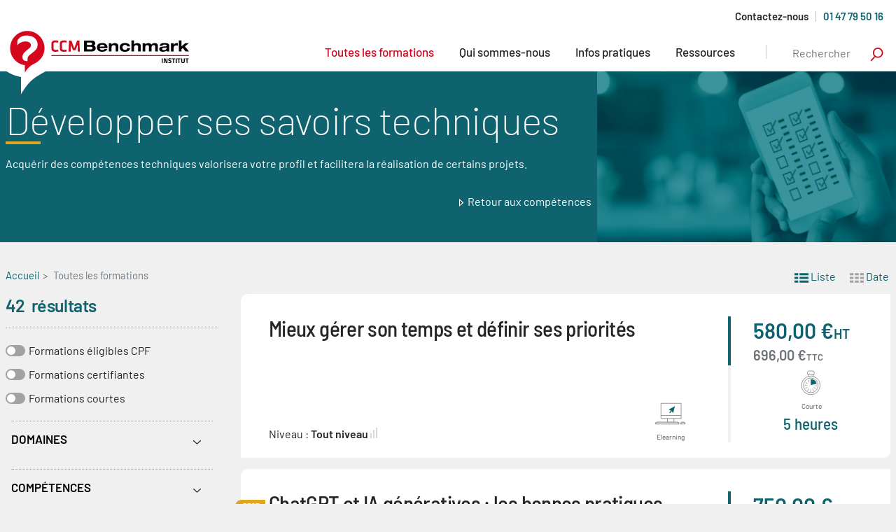

--- FILE ---
content_type: text/html; charset=UTF-8
request_url: https://formation.ccmbenchmark.com/formations?skill%5B20777%5D=20777
body_size: 20635
content:
<!DOCTYPE html>
<html lang="fr" dir="ltr" prefix="content: http://purl.org/rss/1.0/modules/content/  dc: http://purl.org/dc/terms/  foaf: http://xmlns.com/foaf/0.1/  og: http://ogp.me/ns#  rdfs: http://www.w3.org/2000/01/rdf-schema#  schema: http://schema.org/  sioc: http://rdfs.org/sioc/ns#  sioct: http://rdfs.org/sioc/types#  skos: http://www.w3.org/2004/02/skos/core#  xsd: http://www.w3.org/2001/XMLSchema# ">
  <head>
    <meta charset="utf-8" />
<script> var dataLayer = [{"appConfig":{"subContainers":["GTM-MFVHGQB"],"flags":{"zen":true}},"application":"Institut","site":"formation.ccmbenchmark.com","pageType\/screenType":"classique","sessionType":"nonConnectee","userStatus":"anonyme","environnement":"production"}];

            !function(e){"use strict";var t=function(){},n=function(){return{log:t,error:t,warn:t,info:t,group:t,groupEnd:t,time:t,timeEnd:t}},o=e.console;if("object"==typeof e.JSON&&"function"==typeof e.JSON.parse&&"object"==typeof e.console&&"function"==typeof Object.keys){var r=!/Edge|Trident/.test(navigator.userAgent),a={available:["others.catch","others.show"],broadcasted:[]},i=function(){var e=9,t=242,n=220,o=/^\s+(.*)\s+$/g,r=function(e){e=e.replace(o,"$1");for(var t=[0,0,0],n=0,r=0;n<e.length;n++)r=parseInt(n/t.length),t[n%3]+=parseInt(s(e[n])/i(r));for(n=0;n<t.length;n++)t[n]>255&&(t[n]=255);return t},a=function(e){return"rgb("+e.join(",")+")"},i=function(t){return Math.pow(e,t)},s=function(n){return parseInt((n.charCodeAt()<<e)%t)};return{get:r,toRGB:a,visible:function(e){return e[0]>n||e[1]>n||e[2]>n?[0,0,0]:[255,255,255]}}}(),s=function(e,t,n,a){return o[t]?function(){var i=Array.prototype.slice.call(arguments);r&&i.unshift("background-color:"+a+";color:"+n+";border-radius:2px;"),i.unshift((r?"%c":"")+[" ",e," "].join("")),o[t].apply(console,i)}:function(){}},c=function(){try{var e=localStorage.getItem("getConsole");e=null===e?[]:JSON.parse(e)}catch(t){e=[]}return e},u=function(e){a.available.push(e);var t=document.createEvent("CustomEvent");t.initCustomEvent("getConsole.tag.available",!1,!1,e),document.dispatchEvent(t)};e.getConsole=function(e){if("string"!=typeof e)throw"getConsole need a tag name (string)";if(-1===a.available.indexOf(e)&&u(e),-1!==a.broadcasted.indexOf(e)){var t=i.get(e),r=i.toRGB(i.visible(t)),c=i.toRGB(t),d={log:s(e,"log",r,c),warn:s(e,"warn",r,c),error:s(e,"error",r,c),info:s(e,"info",r,c)};return Object.keys(o).forEach(function(e){"undefined"==typeof d[e]&&(d[e]=o[e])}),d}return n()},e.getConsole.tags=a,a.broadcasted=c(),-1!==a.broadcasted.indexOf("others.catch")&&(e.console=e.getConsole("others.show"))}else e.getConsole=n}(window),_logmatic=[],logmatic={log:function(){"use strict";_logmatic.push(Array.prototype.slice.call(arguments))}},function(e){"use strict";var t={domains:["hpphmfubhnbobhfs","bnb{po.betztufn","beoyt","epvcmfdmjdl","hpphmftzoejdbujpo","wjefptufq","s77ofu","ufbet","vosvmznfejb","tnbsubetfswfs","tljnsftpvsdft","{fcftupg","uumce","hpphmfbqjt","wjefpqmb{b","hpphmfbetfswjdft","fggfdujwfnfbtvsf","pvucsbjo","ubcppmb"],classes:"ufyuBe!BeCpy!qvc`411y361!qvc`411y361n!qvc`839y:1!ufyu.be!ufyuBe!Mjhbuvt!ufyu`be!ufyu`bet!ufyu.bet!ufyu.be.mjolt",event:{category:"pbt`mpbefe",action:"gbjm"}},n=e.getConsole("inObs"),o=function(e){if("undefined"==typeof MutationObserver)return void e.call(!1,!1);var o=document.getElementsByTagName("html")[0],a={childList:!0,attributes:!0,characterData:!0,subtree:!0},i=!1,s=new MutationObserver(function(o){o.forEach(function(o){try{var a,c="",u=new Date,d=function(){};"childList"===o.type&&o.addedNodes.length&&(a=o.addedNodes[0],"undefined"!=typeof a.src&&(c=a.nodeName,"SCRIPT"===c||"IFRAME"===c))&&(d=o.addedNodes[0].onerror,o.addedNodes[0].onerror=function(){n.warn("Missing script",a.src),!i&&-1!==t.domains.indexOf(r(new URL(a.src).host.split(/\./).slice(-2).shift()))&&(new Date).getTime()-u.getTime()<1500&&(n.warn("Integrity violation on ",a.src," not observing anymore !"),s.disconnect(),i=!0,e(!0)),"function"==typeof d&&d.apply(this,Array.prototype.slice.call(arguments))})}catch(f){n.error(f)}})});s.observe(o,a)},r=function(e,t){return t=t||1,e.split("").map(function(e){return String.fromCharCode(e.charCodeAt()+t)}).join("")},a=function(e){if("undefined"==typeof MutationObserver)return void e.call(!1,!1);var o=document.createElement("div"),a=document.getElementsByTagName("html")[0],i={},s={childList:!0,attributes:!0,characterData:!0,subtree:!0},c=!1,u=new MutationObserver(function(t){t.forEach(function(t){"style"===t.attributeName&&(u.disconnect(),"none"===t.target.style.display&&!e.called&&(e.called=!0)&&e.call(i,!0))})}),d=new MutationObserver(function(t){t.forEach(function(t){try{if("childList"===t.type&&"HTML"===t.target.nodeName&&t.addedNodes.length&&"BODY"===t.addedNodes[0].nodeName&&!c){c=!0,t.addedNodes[0].appendChild(o);var r=getComputedStyle(o);if(i=t.addedNodes[0],d.disconnect(),/Trident/.test(navigator.userAgent))return void setTimeout(function(){!e.called&&(e.called=!0)&&e.call(i,!1)},50);setTimeout(function(){t.addedNodes[0].removeChild(o)},60),u.disconnect(),e.call(t.addedNodes[0],"none"===r.getPropertyValue("display")||/url\("about:abp/.test(r.getPropertyValue("-moz-binding")))}}catch(a){n.error(a)}})});o.className=r(t.classes,-1),o.style.display="block",d.observe(a,s),u.observe(o,s)},i=[];e.integrityObserver={state:{network:null,dom:null},corrupted:!1,listen:function(e){this.corrupted?e(this.state):i.push(e)},sendToListeners:function(){i.forEach(function(e){e(this.state)}.bind(this))},reportCorruption:function(){var e=function(){"undefined"!=typeof ga?ga("send",{hitType:"event",eventCategory:r(t.event.category,-1),eventAction:r(t.event.action,-1),nonInteraction:!0}):setTimeout(e,100)};e()},reportChange:function(){this.sendToListeners(),this.reportCorruption()},init:function(){var e=function(e){return function(t){this.state[e]=t,t&&(!this.corrupted&&this.reportChange(),this.corrupted=!0)}.bind(this)};a(e.call(this,"dom")),o(e.call(this,"net"))}},"function"==typeof Object.bind&&e.integrityObserver.init()}(window),function(e,t,n,o,r){"use strict";"undefined"==typeof e._gtm&&(e._gtm={events:{on:[],ready:[],readyAll:[]},versions:{}}),"undefined"==typeof e._gtm.versions&&(e._gtm.versions={}),e._gtm.versions.staticheader=1,e._gtm.state="loading";var a=dataLayer[0].appConfig,i=[r],s=a.subContainers||[],c=e.getConsole("GTM").log,u=function(e){if("undefined"!=typeof t.dispatchEvent){var n=null;"function"==typeof Event?n=new Event(e):(n=t.createEvent("Event"),n.initEvent(e,!1,!1)),t.dispatchEvent(n)}},d=function(){d.state++,d.state===i.length&&(e._gtm.state="loaded",u("gtm.loaded"))},f=function(){e._gtm.state="error",u("gtm.error")};d.state=0,i=i.concat(s),c("Loading sub containers:",s);for(var l=0,g=i.length;g>l;++l){e[o]=e[o]||[],e[o].push({"gtm.start":(new Date).getTime(),event:"gtm.js"});var p=t.getElementsByTagName(n)[0],m=t.createElement(n),h="dataLayer"!==o?"&l="+o:"";m.async=!0,m.onload=d,m.onerror=f,m.src="https://www.googletagmanager.com/gtm.js?id="+i[l]+h,p.parentNode.insertBefore(m,p)}}(window,document,"script","dataLayer","GTM-N4SNZN"),OAS_AD_BUFFER=[],OAS_AD=function(){OAS_AD_BUFFER.push(Array.prototype.slice.call(arguments))},function(e){"use strict";e._gtm=e._gtm||{},e._gtm.errors=[],window.addEventListener("error",function(t){null!==t.error&&e._gtm.errors.push({message:t.error.message,stack:t.error.stack,name:t.error.name,filename:t.filename,line:t.lineno,column:t.colno})})}(window);    

    dataLayer.push({event: "app.config", appConfig :{asl : {screens: {"mobile":{"max":480,"invcode":"mobile","client":"oas"},"tablet":{"min":480,"max":1024,"invcode":"tablet","client":"oas"},"desktop":{"min":1024,"invcode":"desktop","client":"oas"}},positions: {"Top":{"insve":false,"mapping":{"mobile":"Top","tablet":"x19","desktop":"Top"}},"Right":{"insve":false,"mapping":{"mobile":"x24","tablet":"x29","desktop":"Right"}},"Position1":{"insve":false,"mapping":{"desktop":"Position1"}},"Position2":{"insve":false,"mapping":{"mobile":"x34","tablet":"x39","desktop":"Position2"}},"Position3":{"insve":false,"mapping":{"desktop":"Position3"}},"Position4":{"insve":false,"mapping":{"desktop":"Position4"}},"x01":{"insve":false,"mapping":{"mobile":"x01","tablet":"x01","desktop":"x01"}},"x02":{"insve":false,"mapping":{"mobile":"x44","tablet":"x59","desktop":"x02"}},"TopLeft":{"insve":true,"mapping":{"tablet":"x49","desktop":"TopLeft"}}},clients: {"oas":{"url":"http:\/\/ba.commentcamarche.net\/","sameOriginHostname":"ba.ccmbenchmark.com","loaded":2}},sitepage: 'fr_OAS_UNIVERSE/home',keywords: []}}});</script>
<style>/* @see https://github.com/aFarkas/lazysizes#broken-image-symbol */.js img.lazyload:not([src]) { visibility: hidden; }/* @see https://github.com/aFarkas/lazysizes#automatically-setting-the-sizes-attribute */.js img.lazyloaded[data-sizes=auto] { display: block; width: 100%; }</style>
<link rel="canonical" href="https://formation.ccmbenchmark.com/formations" />
<meta name="Generator" content="Drupal 10 (https://www.drupal.org)" />
<meta name="MobileOptimized" content="width" />
<meta name="HandheldFriendly" content="true" />
<meta name="viewport" content="width=device-width, initial-scale=1, shrink-to-fit=no" />
<script type="application/ld+json">[
    {
        "@context": "http://schema.org",
        "@type": "WebSite",
        "name": "Toutes les formations | CCM Institut",
        "eventAttendanceMode": "https://schema.org/OfflineEventAttendanceMode",
        "eventStatus": "https://schema.org/EventScheduled",
        "description": "",
        "keywords": "formation en ligne, digital learning, formation a distance, cpf, formation certifiante",
        "publisher": {
            "@type": "EducationalOrganization",
            "name": "CCM Benchmark Institut",
            "logo": {
                "@type": "ImageObject",
                "url": "https://formation.ccmbenchmark.com/themes/custom/ccminstitut/logo.svg"
            }
        },
        "performer": {
            "@type": "EducationalOrganization",
            "name": "CCM Benchmark Institut"
        }
    },
    {
        "@context": "http://schema.org",
        "@type": "WebPage",
        "name": "Toutes les formations | CCM Institut",
        "description": "",
        "publisher": {
            "@type": "EducationalOrganization",
            "name": "CCM Benchmark Institut"
        }
    }
]</script>
<meta http-equiv="x-ua-compatible" content="ie=edge" />
<script type="application/ld+json">{
    "@context": "http://schema.org",
    "@type": "BreadcrumbList",
    "itemListElement": [
        {
            "@type": "ListItem",
            "position": 0,
            "item": {
                "@id": "/",
                "name": "Accueil"
            }
        },
        {
            "@type": "ListItem",
            "position": 1,
            "item": {
                "@id": "",
                "name": "Toutes les formations"
            }
        }
    ]
}</script>
<link rel="icon" href="/themes/custom/ccminstitut/favicon.ico" type="image/vnd.microsoft.icon" />

    <title>Toutes les formations | CCM Institut</title>
    <link rel="apple-touch-icon" href="/themes/custom/ccminstitut/images/favicon-57.png" />
    <link rel="apple-touch-icon" sizes="72x72" href="/themes/custom/ccminstitut/images/favicon-72.png" />
    <link rel="apple-touch-icon" sizes="114x114" href="/themes/custom/ccminstitut/images/favicon-114.png" />
    <link rel="preload" fetchpriority="high" as="image" href="/themes/custom/ccminstitut/images/cta-search.jpg" type="image/jpeg">
    <link rel="preload" fetchpriority="high" as="image" href="/themes/custom/ccminstitut/images/cta-search-mobile.jpg" type="image/jpeg">
    <link rel="stylesheet" media="all" href="/core/modules/system/css/components/align.module.css?t7rklf" />
<link rel="stylesheet" media="all" href="/core/modules/system/css/components/fieldgroup.module.css?t7rklf" />
<link rel="stylesheet" media="all" href="/core/modules/system/css/components/container-inline.module.css?t7rklf" />
<link rel="stylesheet" media="all" href="/core/modules/system/css/components/clearfix.module.css?t7rklf" />
<link rel="stylesheet" media="all" href="/core/modules/system/css/components/details.module.css?t7rklf" />
<link rel="stylesheet" media="all" href="/core/modules/system/css/components/hidden.module.css?t7rklf" />
<link rel="stylesheet" media="all" href="/core/modules/system/css/components/item-list.module.css?t7rklf" />
<link rel="stylesheet" media="all" href="/core/modules/system/css/components/js.module.css?t7rklf" />
<link rel="stylesheet" media="all" href="/core/modules/system/css/components/nowrap.module.css?t7rklf" />
<link rel="stylesheet" media="all" href="/core/modules/system/css/components/position-container.module.css?t7rklf" />
<link rel="stylesheet" media="all" href="/core/modules/system/css/components/reset-appearance.module.css?t7rklf" />
<link rel="stylesheet" media="all" href="/core/modules/system/css/components/resize.module.css?t7rklf" />
<link rel="stylesheet" media="all" href="/core/modules/system/css/components/system-status-counter.css?t7rklf" />
<link rel="stylesheet" media="all" href="/core/modules/system/css/components/system-status-report-counters.css?t7rklf" />
<link rel="stylesheet" media="all" href="/core/modules/system/css/components/system-status-report-general-info.css?t7rklf" />
<link rel="stylesheet" media="all" href="/core/modules/system/css/components/tablesort.module.css?t7rklf" />
<link rel="stylesheet" media="all" href="/core/modules/views/css/views.module.css?t7rklf" />
<link rel="stylesheet" media="all" href="/themes/contrib/bootstrap_barrio/css/components/variables.css?t7rklf" />
<link rel="stylesheet" media="all" href="/themes/contrib/bootstrap_barrio/css/components/form.css?t7rklf" />
<link rel="stylesheet" media="all" href="/themes/contrib/bootstrap_barrio/css/components/media.css?t7rklf" />
<link rel="stylesheet" media="all" href="/themes/contrib/bootstrap_barrio/css/components/toolbar.css?t7rklf" />
<link rel="stylesheet" media="all" href="/themes/contrib/bootstrap_barrio/css/components/webform.css?t7rklf" />
<link rel="stylesheet" media="all" href="/themes/custom/ccminstitut/css/style.css?t7rklf" />
<link rel="stylesheet" media="all" href="/core/../themes/contrib/bootstrap_barrio/components/breadcrumb/breadcrumb.css?t7rklf" />
<link rel="stylesheet" media="all" href="/core/../themes/contrib/bootstrap_barrio/components/menu_columns/menu_columns.css?t7rklf" />
<link rel="stylesheet" media="print" href="/themes/contrib/bootstrap_barrio/css/print.css?t7rklf" />

    
  </head>
    <body class="layout-no-sidebars page-view-cin-product path-formations" data-spy="scroll" data-target="#product-navigation" data-offset="10">
    <a href="#main-content" class="visually-hidden focusable skip-link">
      Aller au contenu principal
    </a>
    
      <div class="dialog-off-canvas-main-canvas" data-off-canvas-main-canvas>
    
<header id="header" class="header bg-white" role="banner" aria-label="Entête du site">
	
		
		<div class="container-xl">
			<ul class="top_menu nav justify-content-center justify-content-lg-end has--separator pt-1">
				<li class="nav-item">
					<a class="nav-link" href="/contactez-nous">Contactez-nous</a>
				</li>
				<div class="navbar-text">
					01 47 79 50 16
				</div>
			</ul>
		</div>
            <nav class="primary_menu navbar navbar-expand-lg navbar-light" role="navigation" aria-labelledby="-menu" class="block block-menu navigation menu--">
      <div class="container-xl justify-content-between ">
        <button class="navbar-toggler mobil-nav collapsed" type="button" data-toggle="collapse" data-target="#navbar" aria-controls="navbars" aria-expanded="false" aria-label="Toggle navigation">
          <span class="navbar-toggler-icon"></span>
        </button>
                <a href="/" title="Accueil" rel="home" class="navbar-brand">
              <img src="/themes/custom/ccminstitut/logo.svg" alt="Accueil" class="d-inline-block align-top" />
            
    </a>
    

        <button class="navbar-toggler search-btn" type="button" data-toggle="collapse" data-target="#search" aria-controls="navbars" aria-expanded="false" aria-label="Toggle navigation">
          search
        </button>
														<div class="d-md-none d-lg-none w-100">
						<div class="collapse navbar-collapse justify-content-end " id="search">
							<div class="c-cta__search--mobile p-1">
								  <div class="search-wrapper content input-group w-100">
    
<form action="/formations?skill%5B20777%5D=20777" method="post" id="cin-search-search" accept-charset="UTF-8">
  <input placeholder="Que voulez-vous apprendre?" class="cin_search form-search form-text required form-control" data-drupal-selector="edit-search" type="text" id="edit-search" name="search" value="" size="60" maxlength="128" required="required" aria-required="true" />
<input autocomplete="off" data-drupal-selector="form-1dzuaowgwpluewe6r-egmzj2b8667awfu-gxetmmvs8" type="hidden" name="form_build_id" value="form-1DZuaoWGwpluewE6R_egMZJ2B8667AwFu_GXETMMVS8" class="form-control" />
<input data-drupal-selector="edit-cin-search-search" type="hidden" name="form_id" value="cin_search_search" class="form-control" />
<div data-drupal-selector="edit-actions" class="form-actions js-form-wrapper form-group col-auto" id="edit-actions"><input data-drupal-selector="edit-submit" type="submit" id="edit-submit" name="op" value="Envoyer" class="button js-form-submit form-submit btn btn-primary form-control" />
</div>

</form>

  </div>

							</div>
          	</div>
					</div>
                          <div class="collapse navbar-collapse justify-content-end" id="navbar">
              
    
      
  
    <ul  id="block-ccminstitut-main-menu" class="clearfix nav navbar-nav primary_menu ml-auto">
                                <li class="nav-item menu-item--expanded active dropdown megamenu-li">
            <a class="nav-link dropdown-toggle" href="" data-toggle="dropdown" aria-haspopup="true" aria-expanded="1">Toutes les formations</a>
            <div class="dropdown-menu megamenu" aria-labelledby="dropdown-0-1">
              <div class="container">
                <div class="row w-100 d-flex justify-content-center">
                  <div class="col-12 col-md-3 px-0 px-md-1 sub-menu-container menu_taxo">
                    <p class="d-none d-md-block filter">Par domaines</p>
                    <div class="d-md-none">
                      <button type="button" class="megamenu__element__button collapsed" data-toggle="collapse" data-target="#menu-section-domain" aria-expanded="false">
                        Par domaines
                      </button>
                    </div>
                    <div class="megamenu__element collapse" id="menu-section-domain">
                      <div class="views-element-container col-auto"><div class="view view-cin-domain view-id-cin_domain view-display-id-block_menu_header js-view-dom-id-ae85d09e799af64ccbb65d81abcdee8a5a6c95c9043e8773b4d543359cb6ff17">
  
    
      
            <ul>
      <li>
    
                  <a href="/domaine/bureautique-informatique" title="Bureautique &amp; Informatique" class="nav-link nav-link__small">Bureautique &amp; Informatique
      </a>
      
  </li>
  <li>
    
                  <a href="/domaine/contenu-editorial-content-marketing" title="Contenu éditorial &amp; Content marketing" class="nav-link nav-link__small">Contenu éditorial &amp; Content marketing
      </a>
      
  </li>
  <li>
    
                  <a href="/domaine/data-ia" title="Data &amp; IA" class="nav-link nav-link__small">Data &amp; IA
      </a>
      
  </li>
  <li>
    
                  <a href="/domaine/e-commerce" title="E-commerce" class="nav-link nav-link__small">E-commerce
      </a>
      
  </li>
  <li>
    
                  <a href="/domaine/efficacite-professionnelle" title="Efficacité professionnelle" class="nav-link nav-link__small">Efficacité professionnelle
      </a>
      
  </li>
  <li>
    
                  <a href="/domaine/e-mailing" title="E-mailing" class="nav-link nav-link__small">E-mailing
      </a>
      
  </li>
  <li>
    
                  <a href="/domaine/management" title="Management" class="nav-link nav-link__small">Management
      </a>
      
  </li>
  <li>
    
                  <a href="/domaine/marketing-digital" title="Marketing digital" class="nav-link nav-link__small">Marketing digital
      </a>
      
  </li>
  <li>
    
                  <a href="/domaine/qse-rse" title="QSE - RSE" class="nav-link nav-link__small">QSE - RSE
      </a>
      
  </li>
  <li>
    
                  <a href="/domaine/referencement" title="Référencement" class="nav-link nav-link__small">Référencement
      </a>
      
  </li>
  <li>
    
                  <a href="/domaine/reseaux-sociaux" title="Réseaux sociaux" class="nav-link nav-link__small">Réseaux sociaux
      </a>
      
  </li>
  <li>
    
                  <a href="/domaine/strategie-digitale" title="Stratégie digitale" class="nav-link nav-link__small">Stratégie digitale
      </a>
      
  </li>
  <li>
    
                  <a href="/domaine/ux-experience-client" title="UX &amp; Expérience client" class="nav-link nav-link__small">UX &amp; Expérience client
      </a>
      
  </li>

  </ul>
  
          </div>
</div>

                    </div>
                  </div>
                  <div class="col-12 col-md-3 px-0 px-md-1 sub-menu-container">
                    <p class="d-none d-md-block filter">Par compétences</p>
                    <div class="d-md-none">
                      <button type="button" class="megamenu__element__button collapsed" data-toggle="collapse" data-target="#menu-section-skills" aria-expanded="false">
                        Par compétences
                      </button>
                    </div>
                    <div class="megamenu__element collapse" id="menu-section-skills">
                      <div class="views-element-container col-auto"><div class="view view-cin-skill view-id-cin_skill view-display-id-block_menu js-view-dom-id-1f9cae7f605b5bc0eedf06ee490eef82b14b328a230e5de3f63d6b4e11bb9f0c">
  
    
      
            <ul>
      <li>
    
            <a href="/competence/acquerir-une-vision-strategique" title="Acquérir une vision stratégique" class="nav-link nav-link__small">Acquérir une vision stratégique
      </a>
      
  </li>
  <li>
    
            <a href="/competence/communiquer-convaincre" title="Communiquer, convaincre" class="nav-link nav-link__small">Communiquer, convaincre
      </a>
      
  </li>
  <li>
    
            <a href="/competence/developper-sa-creativite" title="Développer sa créativité" class="nav-link nav-link__small">Développer sa créativité
      </a>
      
  </li>
  <li>
    
            <a href="/competence/developper-ses-capacites-danalyses" title="Développer ses capacités d&#039;analyses" class="nav-link nav-link__small">Développer ses capacités d&#039;analyses
      </a>
      
  </li>
  <li>
    
            <a href="/competence/developper-ses-savoirs-techniques" title="Développer ses savoirs techniques" class="nav-link nav-link__small">Développer ses savoirs techniques
      </a>
      
  </li>
  <li>
    
            <a href="/competence/developper-son-activite" title="Développer son activité" class="nav-link nav-link__small">Développer son activité
      </a>
      
  </li>
  <li>
    
            <a href="/competence/developper-son-leadership" title="Développer son leadership" class="nav-link nav-link__small">Développer son leadership
      </a>
      
  </li>
  <li>
    
            <a href="/competence/gerer-une-equipe" title="Gérer une équipe" class="nav-link nav-link__small">Gérer une équipe
      </a>
      
  </li>
  <li>
    
            <a href="/competence/maitriser-du-contenu-digital" title="Maîtriser du contenu digital" class="nav-link nav-link__small">Maîtriser du contenu digital
      </a>
      
  </li>
  <li>
    
            <a href="/competence/maitriser-la-donnee" title="Maîtriser la donnée" class="nav-link nav-link__small">Maîtriser la donnée
      </a>
      
  </li>
  <li>
    
            <a href="/competence/savoir-sorganiser" title="Savoir s&#039;organiser" class="nav-link nav-link__small">Savoir s&#039;organiser
      </a>
      
  </li>

  </ul>
  
          </div>
</div>

                    </div>
                  </div>
                                                          <div class="col-12 col-md-3 px-0 px-md-1 sub-menu-container d-flex flex-column">
                      <p class="d-none d-md-block filter">Par type d&#039;offre</p>
                      <div class="d-md-none">
                        <button type="button" class="megamenu__element__button collapsed" data-toggle="collapse" data-target="#menu-section-product-type" aria-expanded="false">
                          Par type d&#039;offre
                        </button>
                      </div>
                                            <span class="megamenu__element collapse" id="menu-section-product-type">
                        <ul>
                                                    <li>
                            <a class="nav-link nav-link__small" href="/type/formations-en-classe-virtuelle">Formations en classe virtuelle</a>
                          </li>
                                                    <li>
                            <a class="nav-link nav-link__small" href="/type/formations-en-elearning">Formations en elearning</a>
                          </li>
                                                    <li>
                            <a class="nav-link nav-link__small" href="/type/formations-en-blended">Formations en blended</a>
                          </li>
                                                    <li>
                            <a class="nav-link nav-link__small" href="/nos-offres-sur-mesure">Formations sur-mesure</a>
                          </li>
                                                    <li>
                            <a class="nav-link nav-link__small" href="/type/formations-certifiantes">Formations certifiantes</a>
                          </li>
                                                    <li>
                            <a class="nav-link nav-link__small" href="/type/formations-courtes">Formations courtes</a>
                          </li>
                                                    <li>
                            <a class="nav-link nav-link__small" href="/type/formations-eligibles-cpf">Formations éligibles CPF</a>
                          </li>
                                                  </ul>
                      </span>
                                            <a class="link mt-auto text-underline fw-medium padding-force-mobile" href="https://formation.ccmbenchmark.com/formations">Toutes les formations</a>
                    </div>

                                                      </div>
              </div>
            </div>
          </li>
                              
          
            <li class="nav-item dropdown little_drop">
              <a class="nav-link dropdown-toggle" href="#" id="navbarDropdown0-2" role="button" data-toggle="dropdown" aria-haspopup="true" aria-expanded="false">
                Qui sommes-nous
              </a>
              <div class="dropdown-menu little_drop_expend" aria-labelledby="navbarDropdown0-2">
                                   <a class="dropdown-item" href="/notre-groupe">Notre groupe</a>
                                   <a class="dropdown-item" href="/notre-equipe">Notre équipe</a>
                                   <a class="dropdown-item" href="/nos-principes-de-respect-du-developpement-durable">Nos principes</a>
                                   <a class="dropdown-item" href="/notre-demarche-qualite">Notre démarche qualité</a>
                                   <a class="dropdown-item" href="/formateurs">Nos formateurs</a>
                              </div>
            </li>
                                        
          
            <li class="nav-item dropdown little_drop">
              <a class="nav-link dropdown-toggle" href="#" id="navbarDropdown0-3" role="button" data-toggle="dropdown" aria-haspopup="true" aria-expanded="false">
                Infos pratiques
              </a>
              <div class="dropdown-menu little_drop_expend" aria-labelledby="navbarDropdown0-3">
                                   <a class="dropdown-item" href="/quelles-sont-les-modalites-dinscription">Quelles sont les modalités d&#039;inscription ?</a>
                                   <a class="dropdown-item" href="/comment-se-deroule-une-formation">Comment se déroule une formation ?</a>
                                   <a class="dropdown-item" href="/comment-faire-financer-votre-formation">Comment faire financer votre formation ?</a>
                                   <a class="dropdown-item" href="/trouvez-le-format-ideal-de-formation">Trouvez le format idéal de formation</a>
                                   <a class="dropdown-item" href="/pourquoi-se-former-en-digital-learning">Pourquoi se former en digital learning ?</a>
                                   <a class="dropdown-item" href="/les-avantages-des-formations-certifiantes">Les avantages des formations certifiantes</a>
                                   <a class="dropdown-item" href="/qui-sont-les-opco">Qui sont les OPCO ?</a>
                              </div>
            </li>
                                        
          
            <li class="nav-item dropdown little_drop">
              <a class="nav-link dropdown-toggle" href="#" id="navbarDropdown0-4" role="button" data-toggle="dropdown" aria-haspopup="true" aria-expanded="false">
                Ressources
              </a>
              <div class="dropdown-menu little_drop_expend" aria-labelledby="navbarDropdown0-4">
                                   <a class="dropdown-item" href="/actualite">Actualités</a>
                                   <a class="dropdown-item" href="/nos-webinaires">Nos webinaires</a>
                                   <a class="dropdown-item" href="/fiches-metiers">Nos fiches métiers</a>
                                   <a class="dropdown-item" href="/lexique">Lexique</a>
                                   <a class="dropdown-item" href="/nos-livres-blancs">Nos livres blancs</a>
                                   <a class="dropdown-item" href="/catalogue">Notre catalogue</a>
                              </div>
            </li>
                            </ul>

  


      
  


          </div>
                          <div class="form-inline navbar-form float-right d-none d-md-flex">
            <div class="c-cta__search--mobile">
                <div class="search-wrapper content input-group w-100">
    
<form action="/formations?skill%5B20777%5D=20777" method="post" id="cin-search-search--2" accept-charset="UTF-8">
  <input placeholder="Rechercher" class="cin_search form-search form-text required form-control" data-drupal-selector="edit-search" type="text" id="edit-search--2" name="search" value="" size="60" maxlength="128" required="required" aria-required="true" />
<input autocomplete="off" data-drupal-selector="form-tznkrugmotaisrmrkwiemgqwiwsybtbzhknjwtqguas" type="hidden" name="form_build_id" value="form-tznKRUGMOtAiSrMrkwiemGqwIWsybTbZHknJWTqguas" class="form-control" />
<input data-drupal-selector="edit-cin-search-search-2" type="hidden" name="form_id" value="cin_search_search" class="form-control" />
<div data-drupal-selector="edit-actions" class="form-actions js-form-wrapper form-group col-auto" id="edit-actions--2"><input data-drupal-selector="edit-submit" type="submit" id="edit-submit--2" name="op" value="Envoyer" class="button js-form-submit form-submit btn btn-primary form-control" />
</div>

</form>

  </div>

            </div>
          </div>
              </div>
    </nav>

	</header>



<div id="main-wrapper" class="layout-main-wrapper clearfix formations-facettes">

  <div id="main">
    <main class="main-content col order-last" id="content" role="main">
      <section class="section">
        <a id="main-content" tabindex="-1"></a>
                              
<div class="c-page-header d-none">
  <div class="container">
    <div class="row">
      <div class="col-12 col-md-8 py-3 c-page-header__content">
        <p id="view-header-desc" class="c-page-header__content__excerpt"></p>
        <a id="view-header-cta" class="c-page-header__content__link link link--white" ></a>
      </div>
      <div id="view-header-img" class="col-12 d-none d-md-flex col-md-4">
      </div>
    </div>
  </div>
</div>
          
            <div id="block-ccminstitut-breadcrumbs" class="block block-system block-system-breadcrumb-block">

  
    
      <div class="container-xl">
      <div class="col-12">
        <div class="row content">
          <div class="d-flex w-100 px-2 px-md-0">
            
  <nav role="navigation" aria-label="breadcrumb" style="">
  <ol class="breadcrumb">
            <li class="breadcrumb-item">
        <a href="/">Accueil</a>
      </li>
                <li class="breadcrumb-item active">
        Toutes les formations
      </li>
        </ol>
</nav>


          </div>
        </div>
      </div>
    </div>
    
</div>





          <div class="container-xl">
            <div class="row">
              <div class="col-12 p-0">
                <div class="content">

                    <section >
    <div id="block-placeholder" class="block-content-basic block block-block-content block-block-content551adee4-4542-4167-a747-e5470d4056f5">
  
    
      <div class="content">
      
    </div>
  </div>

  </section>

                    <div data-drupal-messages-fallback class="hidden"></div>
<div id="block-ccminstitut-content" class="block block-system block-system-main-block">
  
    
      <div class="content">
      <div class="views-element-container col-auto">


      <h1 class="hidden">Toutes les formations</h1>
  
<div class="view view-cin-product view-id-cin_product view-display-id-page_facette js-view-dom-id-858ab3f9bbb04e83cbbc1e0e4c155aa6f03f7148ae32aa11c4307e2109690933 row">
  <nav class="nav facette-search-style">

    
<svg class="symbol">
  <symbol id="icon-list" viewBox="0 0 19 13">
    <path d="M19 10v3H7v-3h12zM5 10v3H0v-3h5zm14-5v3H7V5h12zM5 5v3H0V5h5zm14-5v3H7V0h12zM5 0v3H0V0h5z" fill-rule="evenodd"/>
  </symbol>
</svg>    <svg class="symbol">
  <symbol id="icon-date" viewBox="0 0 19 13">
    <path d="M5 10v3H0v-3h5zm7 0v3H7v-3h5zm7 0v3h-5v-3h5zM5 5v3H0V5h5zm7 0v3H7V5h5zm7 0v3h-5V5h5zm-7-5v3H7V0h5zm7 0v3h-5V0h5zM5 0v3H0V0h5z" fill-rule="evenodd"/>
  </symbol>
</svg>                  
                  <a href="https://formation.ccmbenchmark.com/formations?skill%5B20777%5D=20777&amp;_wrapper_format=html" class="nav-link">
            <div class="icon icon--20 icon--is-list active">
              <svg>
                <use xlink:href="#icon-list" />
              </svg>
            </div>
            Liste
          </a>
                          <a href="https://formation.ccmbenchmark.com/formations/date?skill%5B20777%5D=20777&amp;_wrapper_format=html" class="nav-link">
            <div class="icon icon--20 icon--is-date ">
              <svg>
                <use xlink:href="#icon-date" />
              </svg>
            </div>
            Date
          </a>
                    </nav>

  
            <div class="view-filters col-md-3 filters">
        <div class="d-flex justify-content-between align-items-center">
                      <span class="filter__count">
              <span id="productCount">42</span>&nbsp;
              résultats            </span>
                    <button class="btn btn-primary btn__toggle collapsed d-md-none" type="button" data-toggle="collapse" data-target="#collapsableFilters" aria-expanded="false" aria-controls="collapsableFilters">
            <span class="btn__toggle--before">Filtrer</span>
            <span class="btn__toggle--after">Fermer</span>
          </button>
        </div>

        <div class="collapse dont-collapse-sm" id="collapsableFilters">
        
<form class="views-exposed-form" data-drupal-selector="views-exposed-form-cin-product-page-facette" action="/formations" method="get" id="views-exposed-form-cin-product-page-facette" accept-charset="UTF-8">
  <div class="d-flex flex-wrap">
  


<fieldset>
  <div  class="custom-control custom-switch">
                <input class="custom-control-input switch form-checkbox form-control" data-drupal-selector="edit-cpf" type="checkbox" id="edit-cpf" name="cpf" value="1" />

              <label  class="custom-control custom-switch custom-control-label" for="edit-cpf">
        Formations éligibles CPF
      </label>
              </div>
</fieldset>





<fieldset>
  <div  class="custom-control custom-switch">
                <input class="custom-control-input switch form-checkbox form-control" data-drupal-selector="edit-certifying" type="checkbox" id="edit-certifying" name="certifying" value="1" />

              <label  class="custom-control custom-switch custom-control-label" for="edit-certifying">
        Formations certifiantes
      </label>
              </div>
</fieldset>





<fieldset>
  <div  class="custom-control custom-switch">
                <input class="custom-control-input switch form-checkbox form-control" data-drupal-selector="edit-short" type="checkbox" id="edit-short" name="short" value="1" />

              <label  class="custom-control custom-switch custom-control-label" for="edit-short">
        Formations courtes
      </label>
              </div>
</fieldset>




<fieldset id="product-domaines"  data-drupal-selector="edit-domain" id="edit-domain--wrapper" class="fieldgroup form-composite js-form-item form-item js-form-wrapper form-group col-auto collapse-groupe">
    <div class="filter-h">
    <div>
    
      <button type="button" data-toggle="collapse" data-target="#product-domaines-content" aria-expanded="false" aria-controls="product-domaines-content" class="collapsed">Domaines</button>
    </div>
  </div>

  <div id="product-domaines-content" class="fieldset-wrapper collapse">
            <div id="edit-domain" class="checkbox">
                

  <fieldset  class="js-form-item js-form-type-checkbox checkbox form-check js-form-item-domain-80 form-item-domain-80 form-group col-auto">
                <input data-drupal-selector="edit-domain-80" type="checkbox" id="edit-domain-80" name="domain[80]" value="80" class="form-checkbox form-check-input">
          <label  class="js-form-item js-form-type-checkbox checkbox form-check js-form-item-domain-80 form-item-domain-80 form-group col-auto form-check-label" for="edit-domain-80">
        Bureautique & Informatique
      </label>
                  </fieldset>

                

  <fieldset  class="js-form-item js-form-type-checkbox checkbox form-check js-form-item-domain-24842 form-item-domain-24842 form-group col-auto">
                <input data-drupal-selector="edit-domain-24842" type="checkbox" id="edit-domain-24842" name="domain[24842]" value="24842" class="form-checkbox form-check-input">
          <label  class="js-form-item js-form-type-checkbox checkbox form-check js-form-item-domain-24842 form-item-domain-24842 form-group col-auto form-check-label" for="edit-domain-24842">
        QSE - RSE
      </label>
                  </fieldset>

                

  <fieldset  class="js-form-item js-form-type-checkbox checkbox form-check js-form-item-domain-79 form-item-domain-79 form-group col-auto">
                <input data-drupal-selector="edit-domain-79" type="checkbox" id="edit-domain-79" name="domain[79]" value="79" class="form-checkbox form-check-input">
          <label  class="js-form-item js-form-type-checkbox checkbox form-check js-form-item-domain-79 form-item-domain-79 form-group col-auto form-check-label" for="edit-domain-79">
        Contenu éditorial & Content marketing
      </label>
                  </fieldset>

                

  <fieldset  class="js-form-item js-form-type-checkbox checkbox form-check js-form-item-domain-75 form-item-domain-75 form-group col-auto">
                <input data-drupal-selector="edit-domain-75" type="checkbox" id="edit-domain-75" name="domain[75]" value="75" class="form-checkbox form-check-input">
          <label  class="js-form-item js-form-type-checkbox checkbox form-check js-form-item-domain-75 form-item-domain-75 form-group col-auto form-check-label" for="edit-domain-75">
        Data & IA
      </label>
                  </fieldset>

                

  <fieldset  class="js-form-item js-form-type-checkbox checkbox form-check js-form-item-domain-85 form-item-domain-85 form-group col-auto">
                <input data-drupal-selector="edit-domain-85" type="checkbox" id="edit-domain-85" name="domain[85]" value="85" class="form-checkbox form-check-input">
          <label  class="js-form-item js-form-type-checkbox checkbox form-check js-form-item-domain-85 form-item-domain-85 form-group col-auto form-check-label" for="edit-domain-85">
        E-commerce
      </label>
                  </fieldset>

                

  <fieldset  class="js-form-item js-form-type-checkbox checkbox form-check js-form-item-domain-74 form-item-domain-74 form-group col-auto">
                <input data-drupal-selector="edit-domain-74" type="checkbox" id="edit-domain-74" name="domain[74]" value="74" class="form-checkbox form-check-input">
          <label  class="js-form-item js-form-type-checkbox checkbox form-check js-form-item-domain-74 form-item-domain-74 form-group col-auto form-check-label" for="edit-domain-74">
        Efficacité professionnelle
      </label>
                  </fieldset>

                

  <fieldset  class="js-form-item js-form-type-checkbox checkbox form-check js-form-item-domain-82 form-item-domain-82 form-group col-auto">
                <input data-drupal-selector="edit-domain-82" type="checkbox" id="edit-domain-82" name="domain[82]" value="82" class="form-checkbox form-check-input">
          <label  class="js-form-item js-form-type-checkbox checkbox form-check js-form-item-domain-82 form-item-domain-82 form-group col-auto form-check-label" for="edit-domain-82">
        E-mailing
      </label>
                  </fieldset>

                

  <fieldset  class="js-form-item js-form-type-checkbox checkbox form-check js-form-item-domain-77 form-item-domain-77 form-group col-auto">
                <input data-drupal-selector="edit-domain-77" type="checkbox" id="edit-domain-77" name="domain[77]" value="77" class="form-checkbox form-check-input">
          <label  class="js-form-item js-form-type-checkbox checkbox form-check js-form-item-domain-77 form-item-domain-77 form-group col-auto form-check-label" for="edit-domain-77">
        Management
      </label>
                  </fieldset>

                

  <fieldset  class="js-form-item js-form-type-checkbox checkbox form-check js-form-item-domain-78 form-item-domain-78 form-group col-auto">
                <input data-drupal-selector="edit-domain-78" type="checkbox" id="edit-domain-78" name="domain[78]" value="78" class="form-checkbox form-check-input">
          <label  class="js-form-item js-form-type-checkbox checkbox form-check js-form-item-domain-78 form-item-domain-78 form-group col-auto form-check-label" for="edit-domain-78">
        Marketing digital
      </label>
                  </fieldset>

                

  <fieldset  class="js-form-item js-form-type-checkbox checkbox form-check js-form-item-domain-84 form-item-domain-84 form-group col-auto">
                <input data-drupal-selector="edit-domain-84" type="checkbox" id="edit-domain-84" name="domain[84]" value="84" class="form-checkbox form-check-input">
          <label  class="js-form-item js-form-type-checkbox checkbox form-check js-form-item-domain-84 form-item-domain-84 form-group col-auto form-check-label" for="edit-domain-84">
        Référencement
      </label>
                  </fieldset>

                

  <fieldset  class="js-form-item js-form-type-checkbox checkbox form-check js-form-item-domain-83 form-item-domain-83 form-group col-auto">
                <input data-drupal-selector="edit-domain-83" type="checkbox" id="edit-domain-83" name="domain[83]" value="83" class="form-checkbox form-check-input">
          <label  class="js-form-item js-form-type-checkbox checkbox form-check js-form-item-domain-83 form-item-domain-83 form-group col-auto form-check-label" for="edit-domain-83">
        Réseaux sociaux
      </label>
                  </fieldset>

                

  <fieldset  class="js-form-item js-form-type-checkbox checkbox form-check js-form-item-domain-81 form-item-domain-81 form-group col-auto">
                <input data-drupal-selector="edit-domain-81" type="checkbox" id="edit-domain-81" name="domain[81]" value="81" class="form-checkbox form-check-input">
          <label  class="js-form-item js-form-type-checkbox checkbox form-check js-form-item-domain-81 form-item-domain-81 form-group col-auto form-check-label" for="edit-domain-81">
        Stratégie digitale
      </label>
                  </fieldset>

                

  <fieldset  class="js-form-item js-form-type-checkbox checkbox form-check js-form-item-domain-76 form-item-domain-76 form-group col-auto">
                <input data-drupal-selector="edit-domain-76" type="checkbox" id="edit-domain-76" name="domain[76]" value="76" class="form-checkbox form-check-input">
          <label  class="js-form-item js-form-type-checkbox checkbox form-check js-form-item-domain-76 form-item-domain-76 form-group col-auto form-check-label" for="edit-domain-76">
        UX & Expérience client
      </label>
                  </fieldset>
</div>

                
  </div>
</fieldset>


<fieldset id="product-compétences"  data-drupal-selector="edit-skill" id="edit-skill--wrapper" class="fieldgroup form-composite js-form-item form-item js-form-wrapper form-group col-auto collapse-groupe">
    <div class="filter-h">
    <div>
    
      <button type="button" data-toggle="collapse" data-target="#product-comptences-content" aria-expanded="false" aria-controls="product-comptences-content" class="collapsed">Compétences</button>
    </div>
  </div>

  <div id="product-comptences-content" class="fieldset-wrapper collapse">
            <div id="edit-skill" class="checkbox">
                

  <fieldset  class="js-form-item js-form-type-checkbox checkbox form-check js-form-item-skill-1926 form-item-skill-1926 form-group col-auto">
                <input data-drupal-selector="edit-skill-1926" type="checkbox" id="edit-skill-1926" name="skill[1926]" value="1926" class="form-checkbox form-check-input">
          <label  class="js-form-item js-form-type-checkbox checkbox form-check js-form-item-skill-1926 form-item-skill-1926 form-group col-auto form-check-label" for="edit-skill-1926">
        Acquérir une vision stratégique
      </label>
                  </fieldset>

                

  <fieldset  class="js-form-item js-form-type-checkbox checkbox form-check js-form-item-skill-1929 form-item-skill-1929 form-group col-auto">
                <input data-drupal-selector="edit-skill-1929" type="checkbox" id="edit-skill-1929" name="skill[1929]" value="1929" class="form-checkbox form-check-input">
          <label  class="js-form-item js-form-type-checkbox checkbox form-check js-form-item-skill-1929 form-item-skill-1929 form-group col-auto form-check-label" for="edit-skill-1929">
        Communiquer, convaincre
      </label>
                  </fieldset>

                

  <fieldset  class="js-form-item js-form-type-checkbox checkbox form-check js-form-item-skill-1935 form-item-skill-1935 form-group col-auto">
                <input data-drupal-selector="edit-skill-1935" type="checkbox" id="edit-skill-1935" name="skill[1935]" value="1935" class="form-checkbox form-check-input">
          <label  class="js-form-item js-form-type-checkbox checkbox form-check js-form-item-skill-1935 form-item-skill-1935 form-group col-auto form-check-label" for="edit-skill-1935">
        Développer sa créativité
      </label>
                  </fieldset>

                

  <fieldset  class="js-form-item js-form-type-checkbox checkbox form-check js-form-item-skill-1940 form-item-skill-1940 form-group col-auto">
                <input data-drupal-selector="edit-skill-1940" type="checkbox" id="edit-skill-1940" name="skill[1940]" value="1940" class="form-checkbox form-check-input">
          <label  class="js-form-item js-form-type-checkbox checkbox form-check js-form-item-skill-1940 form-item-skill-1940 form-group col-auto form-check-label" for="edit-skill-1940">
        Développer ses capacités d'analyses
      </label>
                  </fieldset>

                

  <fieldset  class="js-form-item js-form-type-checkbox checkbox form-check js-form-item-skill-20777 form-item-skill-20777 form-group col-auto">
                <input data-drupal-selector="edit-skill-20777" type="checkbox" id="edit-skill-20777" name="skill[20777]" value="20777" checked="checked" class="form-checkbox form-check-input">
          <label  class="js-form-item js-form-type-checkbox checkbox form-check js-form-item-skill-20777 form-item-skill-20777 form-group col-auto form-check-label" for="edit-skill-20777">
        Développer ses savoirs techniques
      </label>
                  </fieldset>

                

  <fieldset  class="js-form-item js-form-type-checkbox checkbox form-check js-form-item-skill-1931 form-item-skill-1931 form-group col-auto">
                <input data-drupal-selector="edit-skill-1931" type="checkbox" id="edit-skill-1931" name="skill[1931]" value="1931" class="form-checkbox form-check-input">
          <label  class="js-form-item js-form-type-checkbox checkbox form-check js-form-item-skill-1931 form-item-skill-1931 form-group col-auto form-check-label" for="edit-skill-1931">
        Développer son activité
      </label>
                  </fieldset>

                

  <fieldset  class="js-form-item js-form-type-checkbox checkbox form-check js-form-item-skill-1927 form-item-skill-1927 form-group col-auto">
                <input data-drupal-selector="edit-skill-1927" type="checkbox" id="edit-skill-1927" name="skill[1927]" value="1927" class="form-checkbox form-check-input">
          <label  class="js-form-item js-form-type-checkbox checkbox form-check js-form-item-skill-1927 form-item-skill-1927 form-group col-auto form-check-label" for="edit-skill-1927">
        Développer son leadership
      </label>
                  </fieldset>

                

  <fieldset  class="js-form-item js-form-type-checkbox checkbox form-check js-form-item-skill-1925 form-item-skill-1925 form-group col-auto">
                <input data-drupal-selector="edit-skill-1925" type="checkbox" id="edit-skill-1925" name="skill[1925]" value="1925" class="form-checkbox form-check-input">
          <label  class="js-form-item js-form-type-checkbox checkbox form-check js-form-item-skill-1925 form-item-skill-1925 form-group col-auto form-check-label" for="edit-skill-1925">
        Gérer une équipe
      </label>
                  </fieldset>

                

  <fieldset  class="js-form-item js-form-type-checkbox checkbox form-check js-form-item-skill-1928 form-item-skill-1928 form-group col-auto">
                <input data-drupal-selector="edit-skill-1928" type="checkbox" id="edit-skill-1928" name="skill[1928]" value="1928" class="form-checkbox form-check-input">
          <label  class="js-form-item js-form-type-checkbox checkbox form-check js-form-item-skill-1928 form-item-skill-1928 form-group col-auto form-check-label" for="edit-skill-1928">
        Maîtriser du contenu digital
      </label>
                  </fieldset>

                

  <fieldset  class="js-form-item js-form-type-checkbox checkbox form-check js-form-item-skill-1930 form-item-skill-1930 form-group col-auto">
                <input data-drupal-selector="edit-skill-1930" type="checkbox" id="edit-skill-1930" name="skill[1930]" value="1930" class="form-checkbox form-check-input">
          <label  class="js-form-item js-form-type-checkbox checkbox form-check js-form-item-skill-1930 form-item-skill-1930 form-group col-auto form-check-label" for="edit-skill-1930">
        Maîtriser la donnée
      </label>
                  </fieldset>

                

  <fieldset  class="js-form-item js-form-type-checkbox checkbox form-check js-form-item-skill-1941 form-item-skill-1941 form-group col-auto">
                <input data-drupal-selector="edit-skill-1941" type="checkbox" id="edit-skill-1941" name="skill[1941]" value="1941" class="form-checkbox form-check-input">
          <label  class="js-form-item js-form-type-checkbox checkbox form-check js-form-item-skill-1941 form-item-skill-1941 form-group col-auto form-check-label" for="edit-skill-1941">
        Savoir s'organiser
      </label>
                  </fieldset>
</div>

                
  </div>
</fieldset>


<fieldset id="product-type d&#039;offre"  data-drupal-selector="edit-type" id="edit-type--wrapper" class="fieldgroup form-composite js-form-item form-item js-form-wrapper form-group col-auto collapse-groupe">
    <div class="filter-h">
    <div>
    
      <button type="button" data-toggle="collapse" data-target="#product-type-doffre-content" aria-expanded="false" aria-controls="product-type-doffre-content" class="collapsed">Type d'offre</button>
    </div>
  </div>

  <div id="product-type-doffre-content" class="fieldset-wrapper collapse">
            <div id="edit-type" class="checkbox">
                

  <fieldset  class="js-form-item js-form-type-checkbox checkbox form-check js-form-item-type-14810 form-item-type-14810 form-group col-auto">
                <input data-drupal-selector="edit-type-14810" type="checkbox" id="edit-type-14810" name="type[14810]" value="14810" class="form-checkbox form-check-input">
          <label  class="js-form-item js-form-type-checkbox checkbox form-check js-form-item-type-14810 form-item-type-14810 form-group col-auto form-check-label" for="edit-type-14810">
        Formations en classe virtuelle
      </label>
                  </fieldset>

                

  <fieldset  class="js-form-item js-form-type-checkbox checkbox form-check js-form-item-type-172 form-item-type-172 form-group col-auto">
                <input data-drupal-selector="edit-type-172" type="checkbox" id="edit-type-172" name="type[172]" value="172" class="form-checkbox form-check-input">
          <label  class="js-form-item js-form-type-checkbox checkbox form-check js-form-item-type-172 form-item-type-172 form-group col-auto form-check-label" for="edit-type-172">
        Formations en présentiel
      </label>
                  </fieldset>

                

  <fieldset  class="js-form-item js-form-type-checkbox checkbox form-check js-form-item-type-113 form-item-type-113 form-group col-auto">
                <input data-drupal-selector="edit-type-113" type="checkbox" id="edit-type-113" name="type[113]" value="113" class="form-checkbox form-check-input">
          <label  class="js-form-item js-form-type-checkbox checkbox form-check js-form-item-type-113 form-item-type-113 form-group col-auto form-check-label" for="edit-type-113">
        Formations en elearning
      </label>
                  </fieldset>

                

  <fieldset  class="js-form-item js-form-type-checkbox checkbox form-check js-form-item-type-106 form-item-type-106 form-group col-auto">
                <input data-drupal-selector="edit-type-106" type="checkbox" id="edit-type-106" name="type[106]" value="106" class="form-checkbox form-check-input">
          <label  class="js-form-item js-form-type-checkbox checkbox form-check js-form-item-type-106 form-item-type-106 form-group col-auto form-check-label" for="edit-type-106">
        Formations en blended
      </label>
                  </fieldset>

                

  <fieldset  class="js-form-item js-form-type-checkbox checkbox form-check js-form-item-type-114 form-item-type-114 form-group col-auto">
                <input data-drupal-selector="edit-type-114" type="checkbox" id="edit-type-114" name="type[114]" value="114" class="form-checkbox form-check-input">
          <label  class="js-form-item js-form-type-checkbox checkbox form-check js-form-item-type-114 form-item-type-114 form-group col-auto form-check-label" for="edit-type-114">
        Formations sur mesure
      </label>
                  </fieldset>
</div>

                
  </div>
</fieldset>


<fieldset id="product-dates"  data-drupal-selector="edit-dates" id="edit-dates" class="js-form-item form-item js-form-wrapper form-group col-auto collapse-groupe">
    <div class="filter-h">
    <div>
    
      <button type="button" data-toggle="collapse" data-target="#product-dates-content" aria-expanded="false" aria-controls="product-dates-content" class="collapsed">Dates</button>
    </div>
  </div>

  <div id="product-dates-content" class="fieldset-wrapper collapse">
            


<fieldset class="js-form-item js-form-type-date form-type-date js-form-item-start form-item-start form-no-label form-group col-auto">

            Débute au plus tôt le :
      
          <div class="customdate">
<input type="date" data-drupal-selector="edit-start" id="edit-start" name="start" value="" size="30" class="form-date form-control" />
  <span class="d-none clear-input" tabindex="0" aria-label="Effacer"><i class="fa fa-times-circle" aria-hidden="true"></i></span>
  </div>

        </fieldset>



<fieldset class="js-form-item js-form-type-date form-type-date js-form-item-end form-item-end form-no-label form-group col-auto">

            Termine au plus tôt le :
      
          <div class="customdate">
<input type="date" data-drupal-selector="edit-end" id="edit-end" name="end" value="" size="30" class="form-date form-control" />
  <span class="d-none clear-input" tabindex="0" aria-label="Effacer"><i class="fa fa-times-circle" aria-hidden="true"></i></span>
  </div>

        </fieldset>

                
  </div>
</fieldset>




<fieldset id="product-formateurs"  class="js-form-item js-form-type-select form-type-select js-form-item-teacher form-item-teacher collapse-groupe form-group col-auto">
    <div class="filter-h">
    <div class="d-none d-md-block">
       Formateurs
    </div>
    <div class="d-md-none">
      <button type="button" data-toggle="collapse" data-target="#product-formateurs-content" aria-expanded="true" aria-controls="product-formateurs-content" class="collapsed"><label for="edit-teacher">Formateurs</label></button>
    </div>
  </div>


        <div id="product-formateurs-content" class="fieldset-wrapper collapse show">
    
<select data-drupal-selector="edit-teacher" id="edit-teacher" name="teacher" class="form-select"><option value="" selected="selected">Sélectionnez un formateur</option><option value="4963037">Delphine Bertrand</option><option value="4963022">Nicolas Canal</option><option value="4963027">Hervé Druez</option><option value="4963032">Fanny Duval</option><option value="4963030">Bruno Florence</option><option value="4963015">Frédéric Fréry</option><option value="4963021">Alexandre George</option><option value="4963062">David Guggenheim</option><option value="4963029">Simon Haquin</option><option value="4963005">Nicolas Kusz</option><option value="4963035">Laurent Laforge</option><option value="4963026">David Lelièvre</option><option value="4963020">Sandrine Macé</option><option value="4963025">Philippe Neveu</option><option value="4963003">Yann Sauvageon</option><option value="4963006">Eric Villemin</option><option value="4963019">Catherine Zunic</option></select>
  </div>
        </fieldset>




<fieldset id="product-niveau"  class="js-form-item js-form-type-select form-type-select js-form-item-niveau form-item-niveau collapse-groupe form-group col-auto">
    <div class="filter-h">
    <div class="d-none d-md-block">
       Niveau
    </div>
    <div class="d-md-none">
      <button type="button" data-toggle="collapse" data-target="#product-niveau-content" aria-expanded="true" aria-controls="product-niveau-content" class="collapsed"><label for="edit-niveau">Niveau</label></button>
    </div>
  </div>


        <div id="product-niveau-content" class="fieldset-wrapper collapse show">
    
<select data-drupal-selector="edit-niveau" id="edit-niveau" name="niveau" class="form-select"><option value="All" selected="selected">- Tout -</option><option value="111">avancé</option><option value="109">débutant</option><option value="112">intermédiaire</option><option value="110">tout niveau</option></select>
  </div>
        </fieldset>
<div data-drupal-selector="edit-actions" class="form-actions js-form-wrapper form-group col-auto" id="edit-actions"><input data-drupal-selector="edit-submit-cin-product" type="submit" id="edit-submit-cin-product" value="Filtrer" class="button js-form-submit form-submit btn btn-primary form-control" />
</div>

</div>

</form>

        </div>

      </div>
      
  
                <div class="view-content col-md-9">
        <div class="row">
              
  
  
	
	

              
<div class="col-12 bg-white c-card c-border-radius px-3 py-2 mb-1 position-relative">
  <div class="row d-flex h-100 no-gutters justify-content-between">
    <div class="col-md-9 pr-2">
      <div class="d-flex flex-column h-100 justify-content-between">
        <div class="c-card__top">
          <div class="position-relative">
                        
                                          <h2 class="c-card__title">
                                  <a href="/formation/mieux-gerer-son-temps-et-definir-ses-priorites" class="text-black" title="Mieux gérer son temps et définir ses priorités">Mieux gérer son temps et définir ses priorités</a>
                                </h2>
                          

          </div>

                                        
        </div>
        <div class="c-card__bottom d-flex flex-column flex-md-row align-items-stretch align-items-md-end justify-content-between">
          <div class="c-card__bottom__left">

                        <span class="mr-1">Niveau :
              <strong>Tout niveau</strong>
              <div class="icon icon--10">      <img loading="lazy" width="10" height="15"  src="/themes/custom/ccminstitut/images/svg/icon-niveau0.svg" alt="Tout niveau">
    </div>
            </span>
            
            
          </div>
          <div class="c-card__bottom__right">
            <div class="d-flex justify-content-center py-1 py-md-0">
                              	<div class="c-product__icon">
		<div class="icon icon--44">
  <img loading="lazy" width="44" height="36" src="/themes/custom/ccminstitut/images/svg/icon-distanciel-illustration.svg" alt="Elearning">
</div>
<span>Elearning</span>
	</div>

                          </div>
          </div>
        </div>
      </div>
    </div>
    <div class="col-md-3 c-card__right">
      <div class="row h-100">
        <div class="col c-card__vertical-spacer"></div>
        <div class="col c-card__bottom__mobile pl-md-2 p-0 d-flex flex-column justify-content-between">
                      <div class="prices">
              


                        
    

  <div class="c-card__htd-none-print d-print-none d-none">
        €<span>HT</span>
  </div>

      <div class="c-card__ht">
              580,00        €<span>HT</span>

                    </div>
  

  <div class="c-card__ttcd-none-print d-print-none d-none">
        €<span>TTC</span>
  </div>


      <div class="c-card__ttc">
              696,00        €<span>TTC</span>
            </div>
  
            </div>
          

          <div class="d-flex justify-content-center align-items-center">

            
            
                          <div class="c-product__icon">
                <div class="icon icon--44">
  <img loading="lazy" width="44" height="36" src="/themes/custom/ccminstitut/images/svg/icon-formation-courtes.svg" alt="Courte">
</div>
<span>Courte</span>              </div>
            
          </div>

                      <div class="c-card__duration d-flex justify-content-center">
              <p>
                5
                heures              </p>
            </div>
          
        </div>
      </div>
    </div>
  </div>
</div>

    
  
  
	
	

              
<div class="col-12 bg-white c-card c-border-radius px-3 py-2 mb-1 position-relative">
  <div class="row d-flex h-100 no-gutters justify-content-between">
    <div class="col-md-9 pr-2">
      <div class="d-flex flex-column h-100 justify-content-between">
        <div class="c-card__top">
          <div class="position-relative">
                                      <div class="c-card__badge__wrapper ">
                                  <span class="c-card__badge badge bg-third">BEST</span>
                
                              </div>
            
                                          <h2 class="c-card__title">
                                  <a href="/formation/chatgpt-et-ia-generatives-les-bonnes-pratiques" class="text-black" title="ChatGPT  et IA génératives : les bonnes pratiques">ChatGPT  et IA génératives : les bonnes pratiques</a>
                                </h2>
                          

          </div>

                                <div class="c-card__closesession">
              Prochaine Session :
              <strong>17 fev 2026</strong>
                          </div>
                                <div class="c-card__othersession">
              Autres sessions :
              <strong>
                              27 mai 2026  ,
                                              03 sep 2026 
                                  <a class="fw-medium text-underline" role="button" aria-expanded="false" data-toggle="collapse" href="#showMoreSessions_4940356" aria-controls="showMoreSessions">
                    + de dates
                  </a>
                                            </strong>

                            <div>
                <div class="collapse" id="showMoreSessions_4940356">
                  <strong>
                                      16 nov 2026                                     </strong>
                </div>
              </div>
                          </div>
                    
        </div>
        <div class="c-card__bottom d-flex flex-column flex-md-row align-items-stretch align-items-md-end justify-content-between">
          <div class="c-card__bottom__left">

                        <span class="mr-1">Niveau :
              <strong>Tout niveau</strong>
              <div class="icon icon--10">      <img loading="lazy" width="10" height="15"  src="/themes/custom/ccminstitut/images/svg/icon-niveau0.svg" alt="Tout niveau">
    </div>
            </span>
            
            
          </div>
          <div class="c-card__bottom__right">
            <div class="d-flex justify-content-center py-1 py-md-0">
                              	<div class="c-product__icon">
		<div class="icon icon--44">
  <img loading="lazy" width="44" height="36"  src="/themes/custom/ccminstitut/images/svg/icon-virtual-course.svg" alt="Classe virtuelle">
</div>
<span class="line-height-12">Classe <br> virtuelle</span>
	</div>

                          </div>
          </div>
        </div>
      </div>
    </div>
    <div class="col-md-3 c-card__right">
      <div class="row h-100">
        <div class="col c-card__vertical-spacer"></div>
        <div class="col c-card__bottom__mobile pl-md-2 p-0 d-flex flex-column justify-content-between">
                      <div class="prices">
              


                        
    

  <div class="c-card__htd-none-print d-print-none d-none">
        €<span>HT</span>
  </div>

      <div class="c-card__ht">
              750,00        €<span>HT</span>

                    </div>
  

  <div class="c-card__ttcd-none-print d-print-none d-none">
        €<span>TTC</span>
  </div>


      <div class="c-card__ttc">
              900,00        €<span>TTC</span>
            </div>
  
            </div>
          

          <div class="d-flex justify-content-center align-items-center">

            
            
                          <div class="c-product__icon">
                <div class="icon icon--44">
  <img loading="lazy" width="44" height="36" src="/themes/custom/ccminstitut/images/svg/icon-formation-courtes.svg" alt="Courte">
</div>
<span>Courte</span>              </div>
            
          </div>

                      <div class="c-card__duration d-flex justify-content-center">
              <p>
                7
                heures              </p>
            </div>
          
        </div>
      </div>
    </div>
  </div>
</div>

    
  
  
	
	

              
<div class="col-12 bg-white c-card c-border-radius px-3 py-2 mb-1 position-relative">
  <div class="row d-flex h-100 no-gutters justify-content-between">
    <div class="col-md-9 pr-2">
      <div class="d-flex flex-column h-100 justify-content-between">
        <div class="c-card__top">
          <div class="position-relative">
                                      <div class="c-card__badge__wrapper ">
                                  <span class="c-card__badge badge bg-third">BEST</span>
                
                              </div>
            
                                          <h2 class="c-card__title">
                                  <a href="/formation/google-analytics-ga4" class="text-black" title="Google Analytics GA4">Google Analytics GA4</a>
                                </h2>
                          

          </div>

                                <div class="c-card__closesession">
              Prochaine Session :
              <strong>17-24 fev 2026</strong>
                          </div>
                                <div class="c-card__othersession">
              Autres sessions :
              <strong>
                              27 mai-03 juin 2026  ,
                                              27 août-03 sep 2026 
                                  <a class="fw-medium text-underline" role="button" aria-expanded="false" data-toggle="collapse" href="#showMoreSessions_4904052" aria-controls="showMoreSessions">
                    + de dates
                  </a>
                                            </strong>

                            <div>
                <div class="collapse" id="showMoreSessions_4904052">
                  <strong>
                                      16-23 nov 2026                                     </strong>
                </div>
              </div>
                          </div>
                    
        </div>
        <div class="c-card__bottom d-flex flex-column flex-md-row align-items-stretch align-items-md-end justify-content-between">
          <div class="c-card__bottom__left">

                        <span class="mr-1">Niveau :
              <strong>Tout niveau</strong>
              <div class="icon icon--10">      <img loading="lazy" width="10" height="15"  src="/themes/custom/ccminstitut/images/svg/icon-niveau0.svg" alt="Tout niveau">
    </div>
            </span>
            
            
          </div>
          <div class="c-card__bottom__right">
            <div class="d-flex justify-content-center py-1 py-md-0">
                              	<div class="c-product__icon">
		<div class="icon icon--44">
  <img loading="lazy" width="44" height="36"  src="/themes/custom/ccminstitut/images/svg/icon-virtual-course.svg" alt="Classe virtuelle">
</div>
<span class="line-height-12">Classe <br> virtuelle</span>
	</div>

                          </div>
          </div>
        </div>
      </div>
    </div>
    <div class="col-md-3 c-card__right">
      <div class="row h-100">
        <div class="col c-card__vertical-spacer"></div>
        <div class="col c-card__bottom__mobile pl-md-2 p-0 d-flex flex-column justify-content-between">
                      <div class="prices">
              


                        
    

  <div class="c-card__htd-none-print d-print-none d-none">
        €<span>HT</span>
  </div>

      <div class="c-card__ht">
              1590,00        €<span>HT</span>

                    </div>
  

  <div class="c-card__ttcd-none-print d-print-none d-none">
        €<span>TTC</span>
  </div>


      <div class="c-card__ttc">
              1908,00        €<span>TTC</span>
            </div>
  
            </div>
          

          <div class="d-flex justify-content-center align-items-center">

            
            
                          <div class="c-product__icon">
                <div class="icon icon--44">
  <img loading="lazy" width="44" height="36" src="/themes/custom/ccminstitut/images/svg/icon-formation-courtes.svg" alt="Courte">
</div>
<span>Courte</span>              </div>
            
          </div>

                      <div class="c-card__duration d-flex justify-content-center">
              <p>
                14
                heures              </p>
            </div>
          
        </div>
      </div>
    </div>
  </div>
</div>

    
  
  
	
	

              
<div class="col-12 bg-white c-card c-border-radius px-3 py-2 mb-1 position-relative">
  <div class="row d-flex h-100 no-gutters justify-content-between">
    <div class="col-md-9 pr-2">
      <div class="d-flex flex-column h-100 justify-content-between">
        <div class="c-card__top">
          <div class="position-relative">
                                      <div class="c-card__badge__wrapper ">
                                  <span class="c-card__badge badge bg-third">BEST</span>
                
                              </div>
            
                                          <h2 class="c-card__title">
                                  <a href="/formation/seo-ia-maitriser-les-fondamentaux" class="text-black" title="SEO &amp; IA : maîtriser les fondamentaux">SEO &amp; IA : maîtriser les fondamentaux</a>
                                </h2>
                          

          </div>

                                <div class="c-card__closesession">
              Prochaine Session :
              <strong>11-12 mar 2026</strong>
                          </div>
                                <div class="c-card__othersession">
              Autres sessions :
              <strong>
                              06-07 oct 2026 
                                            </strong>

                          </div>
                    
        </div>
        <div class="c-card__bottom d-flex flex-column flex-md-row align-items-stretch align-items-md-end justify-content-between">
          <div class="c-card__bottom__left">

                        <span class="mr-1">Niveau :
              <strong>Débutant</strong>
              <div class="icon icon--10">      <img loading="lazy" width="10" height="15"  src="/themes/custom/ccminstitut/images/svg/icon-niveau1.svg" alt="Débutant">
    </div>
            </span>
            
            
          </div>
          <div class="c-card__bottom__right">
            <div class="d-flex justify-content-center py-1 py-md-0">
                              	<div class="c-product__icon">
		<div class="icon icon--44">
  <img loading="lazy" width="44" height="36"  src="/themes/custom/ccminstitut/images/svg/icon-virtual-course.svg" alt="Classe virtuelle">
</div>
<span class="line-height-12">Classe <br> virtuelle</span>
	</div>

                          </div>
          </div>
        </div>
      </div>
    </div>
    <div class="col-md-3 c-card__right">
      <div class="row h-100">
        <div class="col c-card__vertical-spacer"></div>
        <div class="col c-card__bottom__mobile pl-md-2 p-0 d-flex flex-column justify-content-between">
                      <div class="prices">
              


                        
    

  <div class="c-card__htd-none-print d-print-none d-none">
        €<span>HT</span>
  </div>

      <div class="c-card__ht">
              1590,00        €<span>HT</span>

                    </div>
  

  <div class="c-card__ttcd-none-print d-print-none d-none">
        €<span>TTC</span>
  </div>


      <div class="c-card__ttc">
              1908,00        €<span>TTC</span>
            </div>
  
            </div>
          

          <div class="d-flex justify-content-center align-items-center">

            
            
                          <div class="c-product__icon">
                <div class="icon icon--44">
  <img loading="lazy" width="44" height="36" src="/themes/custom/ccminstitut/images/svg/icon-formation-courtes.svg" alt="Courte">
</div>
<span>Courte</span>              </div>
            
          </div>

                      <div class="c-card__duration d-flex justify-content-center">
              <p>
                14
                heures              </p>
            </div>
          
        </div>
      </div>
    </div>
  </div>
</div>

    
  
  
	
	

              
<div class="col-12 bg-white c-card c-border-radius px-3 py-2 mb-1 position-relative">
  <div class="row d-flex h-100 no-gutters justify-content-between">
    <div class="col-md-9 pr-2">
      <div class="d-flex flex-column h-100 justify-content-between">
        <div class="c-card__top">
          <div class="position-relative">
                        
                                          <h2 class="c-card__title">
                                  <a href="/formation/reussir-sa-gestion-de-projet" class="text-black" title="Réussir sa gestion de projet">Réussir sa gestion de projet</a>
                                </h2>
                          

          </div>

                                <div class="c-card__closesession">
              Prochaine Session :
              <strong>23-24 mar 2026</strong>
                          </div>
                                <div class="c-card__othersession">
              Autres sessions :
              <strong>
                              24-25 sep 2026 
                                            </strong>

                          </div>
                    
        </div>
        <div class="c-card__bottom d-flex flex-column flex-md-row align-items-stretch align-items-md-end justify-content-between">
          <div class="c-card__bottom__left">

                        <span class="mr-1">Niveau :
              <strong>Intermediaire</strong>
              <div class="icon icon--10">      <img loading="lazy" width="10" height="15"  src="/themes/custom/ccminstitut/images/svg/icon-niveau3.svg" alt="Intermediaire">
    </div>
            </span>
            
            
          </div>
          <div class="c-card__bottom__right">
            <div class="d-flex justify-content-center py-1 py-md-0">
                              	<div class="c-product__icon">
		<div class="icon icon--44">
  <img loading="lazy" width="44" height="36"  src="/themes/custom/ccminstitut/images/svg/icon-virtual-course.svg" alt="Classe virtuelle">
</div>
<span class="line-height-12">Classe <br> virtuelle</span>
	</div>

                          </div>
          </div>
        </div>
      </div>
    </div>
    <div class="col-md-3 c-card__right">
      <div class="row h-100">
        <div class="col c-card__vertical-spacer"></div>
        <div class="col c-card__bottom__mobile pl-md-2 p-0 d-flex flex-column justify-content-between">
                      <div class="prices">
              


                        
    

  <div class="c-card__htd-none-print d-print-none d-none">
        €<span>HT</span>
  </div>

      <div class="c-card__ht">
              1450,00        €<span>HT</span>

                    </div>
  

  <div class="c-card__ttcd-none-print d-print-none d-none">
        €<span>TTC</span>
  </div>


      <div class="c-card__ttc">
              1740,00        €<span>TTC</span>
            </div>
  
            </div>
          

          <div class="d-flex justify-content-center align-items-center">

            
            
                          <div class="c-product__icon">
                <div class="icon icon--44">
  <img loading="lazy" width="44" height="36" src="/themes/custom/ccminstitut/images/svg/icon-formation-courtes.svg" alt="Courte">
</div>
<span>Courte</span>              </div>
            
          </div>

                      <div class="c-card__duration d-flex justify-content-center">
              <p>
                14
                heures              </p>
            </div>
          
        </div>
      </div>
    </div>
  </div>
</div>

    
  
  
	
	

              
<div class="col-12 bg-white c-card c-border-radius px-3 py-2 mb-1 position-relative">
  <div class="row d-flex h-100 no-gutters justify-content-between">
    <div class="col-md-9 pr-2">
      <div class="d-flex flex-column h-100 justify-content-between">
        <div class="c-card__top">
          <div class="position-relative">
                                      <div class="c-card__badge__wrapper ">
                                  <span class="c-card__badge badge bg-third">BEST</span>
                
                              </div>
            
                                          <h2 class="c-card__title">
                                  <a href="/formation/seo-ia-auditer-son-site-pour-une-visibilite-optimale" class="text-black" title="SEO &amp; IA : auditer son site pour une visibilité optimale">SEO &amp; IA : auditer son site pour une visibilité optimale</a>
                                </h2>
                          

          </div>

                                <div class="c-card__closesession">
              Prochaine Session :
              <strong>09-10 avr 2026</strong>
                          </div>
                                <div class="c-card__othersession">
              Autres sessions :
              <strong>
                              19-20 nov 2026 
                                            </strong>

                          </div>
                    
        </div>
        <div class="c-card__bottom d-flex flex-column flex-md-row align-items-stretch align-items-md-end justify-content-between">
          <div class="c-card__bottom__left">

                        <span class="mr-1">Niveau :
              <strong>Avancé</strong>
              <div class="icon icon--10">      <img loading="lazy" width="10" height="15"  src="/themes/custom/ccminstitut/images/svg/icon-niveau2.svg" alt="Avancé">
    </div>
            </span>
            
            
          </div>
          <div class="c-card__bottom__right">
            <div class="d-flex justify-content-center py-1 py-md-0">
                              	<div class="c-product__icon">
		<div class="icon icon--44">
  <img loading="lazy" width="44" height="36"  src="/themes/custom/ccminstitut/images/svg/icon-virtual-course.svg" alt="Classe virtuelle">
</div>
<span class="line-height-12">Classe <br> virtuelle</span>
	</div>

                          </div>
          </div>
        </div>
      </div>
    </div>
    <div class="col-md-3 c-card__right">
      <div class="row h-100">
        <div class="col c-card__vertical-spacer"></div>
        <div class="col c-card__bottom__mobile pl-md-2 p-0 d-flex flex-column justify-content-between">
                      <div class="prices">
              


                        
    

  <div class="c-card__htd-none-print d-print-none d-none">
        €<span>HT</span>
  </div>

      <div class="c-card__ht">
              1590,00        €<span>HT</span>

                    </div>
  

  <div class="c-card__ttcd-none-print d-print-none d-none">
        €<span>TTC</span>
  </div>


      <div class="c-card__ttc">
              1908,00        €<span>TTC</span>
            </div>
  
            </div>
          

          <div class="d-flex justify-content-center align-items-center">

            
            
                          <div class="c-product__icon">
                <div class="icon icon--44">
  <img loading="lazy" width="44" height="36" src="/themes/custom/ccminstitut/images/svg/icon-formation-courtes.svg" alt="Courte">
</div>
<span>Courte</span>              </div>
            
          </div>

                      <div class="c-card__duration d-flex justify-content-center">
              <p>
                14
                heures              </p>
            </div>
          
        </div>
      </div>
    </div>
  </div>
</div>

    
  
  
	
	

              
<div class="col-12 bg-white c-card c-border-radius px-3 py-2 mb-1 position-relative">
  <div class="row d-flex h-100 no-gutters justify-content-between">
    <div class="col-md-9 pr-2">
      <div class="d-flex flex-column h-100 justify-content-between">
        <div class="c-card__top">
          <div class="position-relative">
                                      <div class="c-card__badge__wrapper ">
                                  <span class="c-card__badge badge bg-third">BEST</span>
                
                              </div>
            
                                          <h2 class="c-card__title">
                                  <a href="/formation/instagram-et-influenceurs" class="text-black" title="Instagram et influenceurs">Instagram et influenceurs</a>
                                </h2>
                          

          </div>

                                <div class="c-card__closesession">
              Prochaine Session :
              <strong>14-15 avr 2026</strong>
                          </div>
                                <div class="c-card__othersession">
              Autres sessions :
              <strong>
                              25-26 juin 2026  ,
                                              22-23 oct 2026 
                                            </strong>

                          </div>
                    
        </div>
        <div class="c-card__bottom d-flex flex-column flex-md-row align-items-stretch align-items-md-end justify-content-between">
          <div class="c-card__bottom__left">

                        <span class="mr-1">Niveau :
              <strong>Débutant</strong>
              <div class="icon icon--10">      <img loading="lazy" width="10" height="15"  src="/themes/custom/ccminstitut/images/svg/icon-niveau1.svg" alt="Débutant">
    </div>
            </span>
            
            
          </div>
          <div class="c-card__bottom__right">
            <div class="d-flex justify-content-center py-1 py-md-0">
                              	<div class="c-product__icon">
		<div class="icon icon--44">
  <img loading="lazy" width="44" height="36"  src="/themes/custom/ccminstitut/images/svg/icon-virtual-course.svg" alt="Classe virtuelle">
</div>
<span class="line-height-12">Classe <br> virtuelle</span>
	</div>

                          </div>
          </div>
        </div>
      </div>
    </div>
    <div class="col-md-3 c-card__right">
      <div class="row h-100">
        <div class="col c-card__vertical-spacer"></div>
        <div class="col c-card__bottom__mobile pl-md-2 p-0 d-flex flex-column justify-content-between">
                      <div class="prices">
              


                        
    

  <div class="c-card__htd-none-print d-print-none d-none">
        €<span>HT</span>
  </div>

      <div class="c-card__ht">
              1290,00        €<span>HT</span>

                    </div>
  

  <div class="c-card__ttcd-none-print d-print-none d-none">
        €<span>TTC</span>
  </div>


      <div class="c-card__ttc">
              1548,00        €<span>TTC</span>
            </div>
  
            </div>
          

          <div class="d-flex justify-content-center align-items-center">

            
            
                          <div class="c-product__icon">
                <div class="icon icon--44">
  <img loading="lazy" width="44" height="36" src="/themes/custom/ccminstitut/images/svg/icon-formation-courtes.svg" alt="Courte">
</div>
<span>Courte</span>              </div>
            
          </div>

                      <div class="c-card__duration d-flex justify-content-center">
              <p>
                14
                heures              </p>
            </div>
          
        </div>
      </div>
    </div>
  </div>
</div>

    
  
  
	
	

              
<div class="col-12 bg-white c-card c-border-radius px-3 py-2 mb-1 position-relative">
  <div class="row d-flex h-100 no-gutters justify-content-between">
    <div class="col-md-9 pr-2">
      <div class="d-flex flex-column h-100 justify-content-between">
        <div class="c-card__top">
          <div class="position-relative">
                                      <div class="c-card__badge__wrapper ">
                
                                  <span class="c-card__badge badge">NEW</span>
                              </div>
            
                                          <h2 class="c-card__title">
                                  <a href="/formation/web-analytics-booster-ses-performances-marketing" class="text-black" title="Web analytics : booster ses performances marketing">Web analytics : booster ses performances marketing</a>
                                </h2>
                          

          </div>

                                <div class="c-card__closesession">
              Prochaine Session :
              <strong>20-21 avr 2026</strong>
                          </div>
                                <div class="c-card__othersession">
              Autres sessions :
              <strong>
                              21-22 sep 2026 
                                            </strong>

                          </div>
                    
        </div>
        <div class="c-card__bottom d-flex flex-column flex-md-row align-items-stretch align-items-md-end justify-content-between">
          <div class="c-card__bottom__left">

                        <span class="mr-1">Niveau :
              <strong>Intermediaire</strong>
              <div class="icon icon--10">      <img loading="lazy" width="10" height="15"  src="/themes/custom/ccminstitut/images/svg/icon-niveau3.svg" alt="Intermediaire">
    </div>
            </span>
            
            
          </div>
          <div class="c-card__bottom__right">
            <div class="d-flex justify-content-center py-1 py-md-0">
                              	<div class="c-product__icon">
		<div class="icon icon--44">
  <img loading="lazy" width="44" height="36"  src="/themes/custom/ccminstitut/images/svg/icon-virtual-course.svg" alt="Classe virtuelle">
</div>
<span class="line-height-12">Classe <br> virtuelle</span>
	</div>

                          </div>
          </div>
        </div>
      </div>
    </div>
    <div class="col-md-3 c-card__right">
      <div class="row h-100">
        <div class="col c-card__vertical-spacer"></div>
        <div class="col c-card__bottom__mobile pl-md-2 p-0 d-flex flex-column justify-content-between">
                      <div class="prices">
              


                        
    

  <div class="c-card__htd-none-print d-print-none d-none">
        €<span>HT</span>
  </div>

      <div class="c-card__ht">
              1490,00        €<span>HT</span>

                    </div>
  

  <div class="c-card__ttcd-none-print d-print-none d-none">
        €<span>TTC</span>
  </div>


      <div class="c-card__ttc">
              1788,00        €<span>TTC</span>
            </div>
  
            </div>
          

          <div class="d-flex justify-content-center align-items-center">

            
            
                          <div class="c-product__icon">
                <div class="icon icon--44">
  <img loading="lazy" width="44" height="36" src="/themes/custom/ccminstitut/images/svg/icon-formation-courtes.svg" alt="Courte">
</div>
<span>Courte</span>              </div>
            
          </div>

                      <div class="c-card__duration d-flex justify-content-center">
              <p>
                14
                heures              </p>
            </div>
          
        </div>
      </div>
    </div>
  </div>
</div>

    
  
  
	
	

              
<div class="col-12 bg-white c-card c-border-radius px-3 py-2 mb-1 position-relative">
  <div class="row d-flex h-100 no-gutters justify-content-between">
    <div class="col-md-9 pr-2">
      <div class="d-flex flex-column h-100 justify-content-between">
        <div class="c-card__top">
          <div class="position-relative">
                                      <div class="c-card__badge__wrapper ">
                                  <span class="c-card__badge badge bg-third">BEST</span>
                
                              </div>
            
                                          <h2 class="c-card__title">
                                  <a href="/formation/marketing-digital" class="text-black" title="Marketing digital à l&#039;heure de l&#039;IA">Marketing digital à l&#039;heure de l&#039;IA</a>
                                </h2>
                          

          </div>

                                <div class="c-card__closesession">
              Prochaine Session :
              <strong>05 mai-19 nov 2026</strong>
                          </div>
                              
        </div>
        <div class="c-card__bottom d-flex flex-column flex-md-row align-items-stretch align-items-md-end justify-content-between">
          <div class="c-card__bottom__left">

                        <span class="mr-1">Niveau :
              <strong>Intermediaire</strong>
              <div class="icon icon--10">      <img loading="lazy" width="10" height="15"  src="/themes/custom/ccminstitut/images/svg/icon-niveau3.svg" alt="Intermediaire">
    </div>
            </span>
            
            
          </div>
          <div class="c-card__bottom__right">
            <div class="d-flex justify-content-center py-1 py-md-0">
                              	<div class="c-product__icon">
		<div class="icon icon--44">
  <img loading="lazy" width="44" height="36" src="/themes/custom/ccminstitut/images/svg/icon-blended-illustration.svg" alt="Blended">
</div>
<span>Blended</span>	</div>

                          </div>
          </div>
        </div>
      </div>
    </div>
    <div class="col-md-3 c-card__right">
      <div class="row h-100">
        <div class="col c-card__vertical-spacer"></div>
        <div class="col c-card__bottom__mobile pl-md-2 p-0 d-flex flex-column justify-content-between">
                      <div class="prices">
              


                        
    

  <div class="c-card__htd-none-print d-print-none d-none">
        €<span>HT</span>
  </div>

      <div class="c-card__ht">
              8880,00        €<span>HT</span>

                    </div>
  

  <div class="c-card__ttcd-none-print d-print-none d-none">
        €<span>TTC</span>
  </div>


      <div class="c-card__ttc">
              10656,00        €<span>TTC</span>
            </div>
  
            </div>
          

          <div class="d-flex justify-content-center align-items-center">

                          <div class="c-product__icon">
                <div class="icon icon--44">
  <img loading="lazy" width="44" height="36" src="/themes/custom/ccminstitut/images/svg/icon-certifiant-illustration.svg" alt="Certifiante">
</div>
<span>Certifiante</span>              </div>
            
                          <div class="c-product__icon">
                <div class="icon icon--44">
  <img loading="lazy" width="44" height="36" src="/themes/custom/ccminstitut/images/svg/icon-elligible-illustration.svg" alt="Eligible CPF">
</div>
<span>Eligible CPF</span>              </div>
            
            
          </div>

                      <div class="c-card__duration d-flex justify-content-center">
              <p>
                77
                heures              </p>
            </div>
          
        </div>
      </div>
    </div>
  </div>
</div>

    
  
  
	
	

              
<div class="col-12 bg-white c-card c-border-radius px-3 py-2 mb-1 position-relative">
  <div class="row d-flex h-100 no-gutters justify-content-between">
    <div class="col-md-9 pr-2">
      <div class="d-flex flex-column h-100 justify-content-between">
        <div class="c-card__top">
          <div class="position-relative">
                        
                                          <h2 class="c-card__title">
                                  <a href="/formation/google-ads-optimiser-ses-campagnes-sea" class="text-black" title="Google Ads : optimiser ses campagnes SEA">Google Ads : optimiser ses campagnes SEA</a>
                                </h2>
                          

          </div>

                                <div class="c-card__closesession">
              Prochaine Session :
              <strong>16-19 juin 2026</strong>
                          </div>
                                <div class="c-card__othersession">
              Autres sessions :
              <strong>
                              24-26 nov 2026 
                                            </strong>

                          </div>
                    
        </div>
        <div class="c-card__bottom d-flex flex-column flex-md-row align-items-stretch align-items-md-end justify-content-between">
          <div class="c-card__bottom__left">

                        <span class="mr-1">Niveau :
              <strong>Intermediaire</strong>
              <div class="icon icon--10">      <img loading="lazy" width="10" height="15"  src="/themes/custom/ccminstitut/images/svg/icon-niveau3.svg" alt="Intermediaire">
    </div>
            </span>
            
            
          </div>
          <div class="c-card__bottom__right">
            <div class="d-flex justify-content-center py-1 py-md-0">
                              	<div class="c-product__icon">
		<div class="icon icon--44">
  <img loading="lazy" width="44" height="36"  src="/themes/custom/ccminstitut/images/svg/icon-virtual-course.svg" alt="Classe virtuelle">
</div>
<span class="line-height-12">Classe <br> virtuelle</span>
	</div>

                          </div>
          </div>
        </div>
      </div>
    </div>
    <div class="col-md-3 c-card__right">
      <div class="row h-100">
        <div class="col c-card__vertical-spacer"></div>
        <div class="col c-card__bottom__mobile pl-md-2 p-0 d-flex flex-column justify-content-between">
                      <div class="prices">
              


                        
    

  <div class="c-card__htd-none-print d-print-none d-none">
        €<span>HT</span>
  </div>

      <div class="c-card__ht">
              850,00        €<span>HT</span>

                    </div>
  

  <div class="c-card__ttcd-none-print d-print-none d-none">
        €<span>TTC</span>
  </div>


      <div class="c-card__ttc">
              1020,00        €<span>TTC</span>
            </div>
  
            </div>
          

          <div class="d-flex justify-content-center align-items-center">

            
            
                          <div class="c-product__icon">
                <div class="icon icon--44">
  <img loading="lazy" width="44" height="36" src="/themes/custom/ccminstitut/images/svg/icon-formation-courtes.svg" alt="Courte">
</div>
<span>Courte</span>              </div>
            
          </div>

                      <div class="c-card__duration d-flex justify-content-center">
              <p>
                7
                heures              </p>
            </div>
          
        </div>
      </div>
    </div>
  </div>
</div>


        </div>
      </div>
      
        <nav aria-label="Page navigation" class="d-flex justify-content-center w-100">
    <ul class="pagination js-pager__items">
                                                        <li class="page-item active">
                      <span class="page-link">1</span>
                  </li>
              <li class="page-item ">
                      <a href="?skill%5B20777%5D=20777&amp;_wrapper_format=html&amp;page=1" title="" class="page-link">2</a>
                  </li>
              <li class="page-item ">
                      <a href="?skill%5B20777%5D=20777&amp;_wrapper_format=html&amp;page=2" title="" class="page-link">3</a>
                  </li>
              <li class="page-item ">
                      <a href="?skill%5B20777%5D=20777&amp;_wrapper_format=html&amp;page=3" title="" class="page-link">4</a>
                  </li>
              <li class="page-item ">
                      <a href="?skill%5B20777%5D=20777&amp;_wrapper_format=html&amp;page=4" title="" class="page-link">5</a>
                  </li>
                                      <li class="page-item">
          <a href="?skill%5B20777%5D=20777&amp;_wrapper_format=html&amp;page=1" title="Aller à la page suivante" rel="next" class="page-link">
            <span aria-hidden="true">›</span>
            <span class="sr-only">››</span>
          </a>
        </li>
                          <li class="page-item">
          <a href="?skill%5B20777%5D=20777&amp;_wrapper_format=html&amp;page=4" title="Aller à la dernière page" class="page-link">
            <span aria-hidden="true">»</span>
            <span class="sr-only">Last »</span>
          </a>
        </li>
          </ul>
  </nav>

          </div>
</div>

    </div>
  </div>



                </div>
              </div>
            </div>
          </div>
                        </section>
    </main>
  </div>

</div>


<div class="featured-bottom d-none">
  <div class="container-xl">
    <div class="row justify-content-center py-3 text-center text-md-left">
      <div class="col-12">
        <h3 class="text-center barlow__semi-condensed fw-medium mb-3 fz-34 text-black">Notre démarche qualité</h3>
      </div>

      <div class="col-12 " style="background-color: white; padding: 15px">
        <div class="row d-flex">
          <div class="col-8 mb-2 mb-md-0 col-md-2 p-0">
            <div class="d-flex mb-1 mb-md-0 justify-content-center align-items-center h-100">
              <img class="lazyload img-fluid" loading="lazy" data-src="/themes/custom/ccminstitut/images/logos/datadocké.png" alt="DataDocké">
            </div>
          </div>
          <div class="col-8 mb-2 mb-md-0 col-md-2 p-0">
            <div class="d-flex mb-1 mb-md-0 justify-content-center align-items-center h-100">
              <img class="lazyload img-fluid" loading="lazy" data-src="/themes/custom/ccminstitut/images/logos/francecompetences.png" alt="France compétences certification">
            </div>
          </div>
          <div class="col-8 mb-2 mb-md-0 col-md-2 p-0">
            <div class="d-flex mb-1 mb-md-0 justify-content-center align-items-center h-100">
              <img class="lazyload img-fluid" loading="lazy" data-src="/themes/custom/ccminstitut/images/logos/eligibleCPF.png" alt="Eligible CPF">
            </div>
          </div>
          <div class="col-8 mb-2 mb-md-0 col-md-2 p-0">
            <div class="d-flex mb-1 mb-md-0 justify-content-center align-items-center h-100">
              <img class="lazyload img-fluid" loading="lazy" data-src="/themes/custom/ccminstitut/images/logos/kairos.png" alt="Kairos">
            </div>
          </div>
          <div class="col-8 mb-2 mb-md-0 col-md-2 p-0">
            <div class="d-flex mb-1 mb-md-0 justify-content-center align-items-center h-100">
              <img class="lazyload img-fluid" loading="lazy" data-src="/themes/custom/ccminstitut/images/logos/acteursdelacompetence.png" alt="Acteurs de la competence">
            </div>
          </div>
          <div class="col-8 mb-2 mb-md-0 col-md-2 p-0">
            <div class="d-flex mb-1 mb-md-0 justify-content-center align-items-center h-100">
              <img class="lazyload img-fluid" loading="lazy" data-src="/themes/custom/ccminstitut/images/logos/qualiopi.png" alt="Qualiopi">
            </div>
          </div>
        </div>

      </div>
    </div>
  </div>
</div>

<footer class="site-footer pt-3 pb-3  bg-white">
      <div class="container-xl">
      <div class="row mb-2">

                  <div class="col-md-3">
              <section >
    <div id="block-blockutilsquisommesnousfooter" class="block block-cin-block-utils block-cin-block-utils-about-us">
  
    
      <div class="content">
        <div class="px-md-0">

          <p class="c-h2 footer_title">Qui sommes-nous ? </p>
    
          <div class="row">
        <div class="col-10">
              <p> CCM Benchmark Institut, c&#039;est plus de 25 ans d&#039;expérience dans la formation professionnelle pour vous aider à développer vos compétences en digital grâce à l’accompagnement de nos experts dans le domaine. </p>
        </div>
      </div>
        
  </div>

    </div>
  </div>

  </section>

          </div>
        
        <div class="col-md-6 pr-md-4">
                        <div class="cin-forms-newsletter block block-cin-forms block-cin-forms-newsletter" data-drupal-selector="cin-forms-newsletter" id="block-newsletter">
  
    
      <div class="content">
      
<form action="/formations?skill%5B20777%5D=20777" method="post" id="cin-forms-newsletter" accept-charset="UTF-8">
  <input autocomplete="off" data-drupal-selector="form-cjutsmt-ppzw3zfktqlckxs-rjppopzz6umxie7hm0m" type="hidden" name="form_build_id" value="form-CjUTsmt-pPzW3ZfKTqlckxs-RjpPoPzZ6uMXIE7hM0M" class="form-control" />


<input data-drupal-selector="edit-cin-forms-newsletter" type="hidden" name="form_id" value="cin_forms_newsletter" class="form-control" />


<p class="footer_title">Inscrivez-vous à notre newsletter</p>
<div class="input-group mb-1">
  <input placeholder="Votre email:" class="form-control bg-light-gray border-0 form-control-lg form-email required" data-drupal-selector="edit-email" type="email" id="edit-email" name="email" value="" size="60" maxlength="254" required="required" aria-required="true" />


  <div class="input-group-append">
    <input name="footerblock__registerNewsletterScrollBox" class="h-100 btn btn-third before button js-form-submit form-submit btn-primary form-control" data-drupal-selector="edit-submit" type="submit" id="edit-submit--3" value="Je m&#039;inscris" />

  </div>
</div>
<div class="fw-bold text-secondary">
  <div id="responsetext"></div>
</div>

<div class="fz-12 nl_legal">
    <p>Les informations recueillies sont destinées à CCM Benchmark Institut pour vous adresser nos newsletters et offres de nos services. Pour connaître l’ensemble de vos droits en matière de traitement des données personnelles, consultez notre <a href='http://www.ccmbenchmark.com/donnees-personnelles?origin=institut' target='privacy'>politique de données personnelles</a></p>
</div>

</form>

    </div>
  </div>


                  </div>

        <div class="col-md-3">
                      

  <section class="row region region-featured-bottom-third">
    <div id="block-blockutilsreseauxsociaux" class="block block-cin-block-utils block-cin-block-utils-social-medias col-12">

    
        
          <div class="content">
        
  <p class="c-h2 footer_title">Suivez-nous</p>

  <nav class="nav social">
          <a class="nav-link" href="https://twitter.com/ccmbenchmark" target="_blank">
        <div class="icon icon--28 icon--is-twitter">
          <svg xmlns="http://www.w3.org/2000/svg" width="27" height="27" viewBox="0 0 512 512"><path fill="#B0B3B3" fill-rule="evenodd" d="M256 0c141.385 0 256 114.615 256 256S397.385 512 256 512 0 397.385 0 256 114.615 0 256 0z"/><path fill="#fff" d="M318.64 157.549h33.401l-72.973 83.407 85.85 113.495h-67.222l-52.647-68.836-60.242 68.836h-33.423l78.052-89.212-82.354-107.69h68.924l47.59 62.917 55.044-62.917zm-11.724 176.908h18.51L205.95 176.493h-19.86l120.826 157.964z"/></svg>        </div>
      </a>
    
          <a class="nav-link" href="https://www.facebook.com/CCMBenchmarkInstitut/" target="_blank">
        <div class="icon icon--28 icon--is-facebook">
          <svg width="28" height="27" xmlns="http://www.w3.org/2000/svg"><path d="M13.691 0c7.606 0 13.691 6.071 13.691 13.5S21.225 27 13.692 27C6.156 27 0 20.929 0 13.5S6.157 0 13.691 0zm1.594 6.286c-2.39 0-3.332 1.071-3.332 3.071v1.429h-1.45v2.357h1.45v7.071h2.897v-7.071h2.101l.217-2.357h-2.39V9.643c0-.572.072-1 1.014-1 .362 0 .87.071 1.304.143l.362-2.215c-.724-.142-1.376-.285-2.173-.285z" fill="#B0B3B3" fill-rule="evenodd"/></svg>        </div>
      </a>
    
          <a class="nav-link" href="https://www.youtube.com/channel/UC3aBNPO6LOqA-LtoLo204Vw" target="_blank">
        <div class="icon icon--28 icon--is-youtube">
          <svg xmlns="http://www.w3.org/2000/svg" viewBox="0 0 28 28"><path d="M14 0c7.704 0 14 6.296 14 14s-6.296 14-14 14S0 21.704 0 14 6.296 0 14 0zm.531 8.15h-.914c-1.072.006-3.805.036-5.765.177-.356.045-1.111.045-1.778.761-.533.537-.711 1.746-.711 1.746s-.178 1.432-.178 2.865v1.343l.001.195c.015 1.365.177 2.67.177 2.67s.178 1.208.711 1.746c.667.716 1.556.671 1.956.76 1.38.13 5.775.177 6.032.18h.159c.714-.003 3.88-.021 6.075-.18.356-.044 1.111-.044 1.778-.76.533-.538.711-1.746.711-1.746s.178-1.433.178-2.865v-1.343l-.001-.195c-.015-1.365-.177-2.67-.177-2.67s-.178-1.209-.71-1.746c-.668-.716-1.423-.716-1.779-.76-2.05-.148-4.943-.174-5.9-.179zm-1.79 3.554l3.91 2.666-3.91 2.667v-5.333z" fill="#B0B3B3" fill-rule="evenodd"/></svg>        </div>
      </a>
    

          <a class="nav-link" href="https://www.linkedin.com/company/1663442" target="_blank">
        <div class="icon icon--28 icon--is-linkedin">
          <svg width="28" height="27" xmlns="http://www.w3.org/2000/svg"><path d="M14.103 0c7.561 0 13.691 6.044 13.691 13.5S21.664 27 14.103 27C6.542 27 .412 20.956.412 13.5S6.542 0 14.102 0zm-3.948 9.877H7.159c-.09.002-.09.02-.09.141v9.858c.002.09.02.09.144.09h2.942c.09-.003.09-.02.09-.142V9.966c-.002-.09-.02-.09-.144-.09zm8.107-.214c-.361 0-.723.071-1.011.142-.65.213-1.228.569-1.661 1.137-.145.071-.217.213-.29.355v-1.279c0-.142 0-.142-.144-.142H12.36c-.091.003-.091.02-.091.142v9.806c0 .142 0 .142.144.142h2.942c.091-.003.091-.02.091-.142v-5.33c0-.355.072-.639.217-.994.144-.426.433-.782.866-.924.362-.142.723-.213 1.084-.142.577 0 .938.284 1.155.782.145.426.217.781.217 1.208v5.452c.003.09.02.09.144.09h2.937c.096-.004.096-.027.096-.213V13.57c0-.355 0-.64-.072-.995a4.066 4.066 0 00-.505-1.492c-.362-.568-.867-.995-1.517-1.208a7.832 7.832 0 00-1.805-.213zM8.657 4.832c-1.011 0-1.878.852-1.878 1.847a1.85 1.85 0 001.878 1.847c1.083 0 1.878-.781 1.878-1.847 0-1.066-.867-1.847-1.878-1.847z" fill="#B0B3B3" fill-rule="evenodd"/></svg>        </div>
      </a>
      
    
          <a class="nav-link" href="https://www.pinterest.com/ccmbenchmark/" target="_blank">
        <div class="icon icon--28 icon--is-pinterest">
          <svg xmlns="http://www.w3.org/2000/svg" viewBox="0 0 28 28"><path d="M17.427.439c2.698.658 5.031 2.047 6.927 4.094 2.115 2.34 3.354 5.117 3.573 8.26 0 .147 0 .293.073.44V14.84c-.073.658-.146 1.389-.292 2.047-.948 4.094-3.208 7.237-6.854 9.284-1.75 1.024-3.646 1.536-5.614 1.755-.146 0-.292 0-.438.073h-1.531c-.802-.073-1.531-.146-2.26-.292l-.876-.22c0-.073.073-.073.073-.146a9.686 9.686 0 001.313-2.924c.291-.95.51-1.901.729-2.925l.219-.877c.146.146.219.293.291.439a3.36 3.36 0 001.896 1.096c.73.22 1.459.22 2.188.074 1.531-.22 2.843-.95 3.937-2.12.948-1.024 1.604-2.267 2.042-3.656a12.4 12.4 0 00.51-2.778c.073-.731.073-1.389-.073-2.047-.291-1.755-1.093-3.29-2.406-4.46-1.458-1.389-3.281-2.12-5.323-2.339-.875-.073-1.823-.073-2.698.073-1.24.146-2.333.512-3.427 1.097-1.75.877-3.062 2.193-3.937 3.948-.438.95-.73 1.9-.875 2.924-.073.73 0 1.389.073 2.12.146.804.364 1.608.875 2.266.437.731 1.093 1.243 1.823 1.609.364.146.656 0 .729-.366.073-.439.219-.804.291-1.243.073-.22 0-.365-.072-.511-.073-.074-.146-.22-.22-.293-.583-.804-.801-1.681-.801-2.632 0-.585.073-1.096.218-1.608.51-1.974 1.678-3.436 3.5-4.313 1.75-.805 3.573-.878 5.396-.366.802.22 1.532.658 2.115 1.316.948 1.023 1.312 2.193 1.385 3.51 0 .73 0 1.388-.146 2.046-.145 1.097-.437 2.12-.948 3.07-.364.659-.802 1.317-1.385 1.755-.802.585-1.604.804-2.625.585-1.094-.292-1.75-1.316-1.531-2.413.073-.584.291-1.096.437-1.608.22-.804.51-1.681.73-2.486.145-.511.218-1.096.072-1.681-.145-.512-.364-1.023-.875-1.243-.729-.365-1.458-.292-2.114.146-.656.44-1.021 1.024-1.24 1.682-.364 1.096-.291 2.193.073 3.217.146.365.146.73 0 1.096 0 .073 0 .146-.073.146-.437 1.901-.875 3.875-1.385 5.776-.292 1.243-.51 2.486-.51 3.801v.44a2.18 2.18 0 01-.584-.293c-1.458-.731-2.698-1.682-3.864-2.852-1.021-1.023-1.823-2.193-2.48-3.509-.802-1.608-1.24-3.29-1.385-5.117 0-.146 0-.293-.073-.512V13.086c.073-.438.073-.877.146-1.243a13.881 13.881 0 011.312-4.167 13.852 13.852 0 012.917-3.948c1.094-1.023 2.333-1.827 3.646-2.485C9.552.512 11.156.073 12.833 0c2.567 0 3.72.22 4.594.439z" fill="#B0B3B3" fill-rule="evenodd"/></svg>        </div>
      </a>
      </nav>
  

      </div>
    
</div>

  </section>

                  </div>
      </div>

              <div class="site-footer__top clearfix">
          


          
        </div>
      
      <div class="row">
        <div class="col-md-3 footer-domaines">
          <a href="" class="nav-link">Nos domaines de formations</a>
          <div class="views-element-container col-auto"><div class="view view-cin-domain view-id-cin_domain view-display-id-block_menu js-view-dom-id-e0c3b2b424aca4d3d63a8f96974f101e1ccef0eb159a1085a0add0f719eb4065">
  
    
      
            <ul>
      <li>
    
                  <a href="/domaine/strategie-digitale" title="Stratégie digitale" class="nav-link nav-link__small">Stratégie digitale
      </a>
      
  </li>
  <li>
    
                  <a href="/domaine/reseaux-sociaux" title="Réseaux sociaux" class="nav-link nav-link__small">Réseaux sociaux
      </a>
      
  </li>
  <li>
    
                  <a href="/domaine/e-commerce" title="E-commerce" class="nav-link nav-link__small">E-commerce
      </a>
      
  </li>
  <li>
    
                  <a href="/domaine/data-ia" title="Data &amp; IA" class="nav-link nav-link__small">Data &amp; IA
      </a>
      
  </li>
  <li>
    
                  <a href="/domaine/ux-experience-client" title="UX &amp; Expérience client" class="nav-link nav-link__small">UX &amp; Expérience client
      </a>
      
  </li>

  </ul>
  
          </div>
</div>

        </div>
                <div class="col-md-6">
          

  <section class="row region region-footer-third">
    
    
      
              <ul id="block-multilevelfootermenu" class="clearfix nav">
                    <li class="nav-item menu-item--expanded menu-item--active-trail">
                <a href="/offres-de-formations" class="nav-link" data-drupal-link-system-path="node/10693">Nos offres de formations</a>
                                <ul class="nav flex-column">
                    <li class="nav-item">
                <a href="/type/formations-en-classe-virtuelle" class="nav-link" data-drupal-link-system-path="taxonomy/term/14810">Formations en classe virtuelle</a>
              </li>
                <li class="nav-item">
                <a href="/type/formations-en-elearning" class="nav-link" data-drupal-link-system-path="taxonomy/term/113">Formations en elearning</a>
              </li>
                <li class="nav-item menu-item--active-trail">
                <a href="/formations?certifying=1" class="nav-link" data-drupal-link-query="{&quot;certifying&quot;:&quot;1&quot;}" data-drupal-link-system-path="formations">Formations certifiantes</a>
              </li>
                <li class="nav-item">
                <a href="/type/formations-en-blended" class="nav-link" data-drupal-link-system-path="taxonomy/term/106">Formations en blended</a>
              </li>
                <li class="nav-item">
                <a href="/nos-offres-sur-mesure" class="nav-link" data-drupal-link-system-path="node/2618">Formations sur-mesure</a>
              </li>
        </ul>
  
              </li>
                <li class="nav-item menu-item--expanded">
                <span class="nav-link" title="Informations pratiques">Informations pratiques</span>
                                <ul class="nav flex-column">
                    <li class="nav-item">
                <a href="/comment-faire-financer-votre-formation" class="nav-link" title="Financement" data-drupal-link-system-path="node/2628">Financement</a>
              </li>
                <li class="nav-item">
                <a href="/catalogue" class="nav-link" data-drupal-link-system-path="node/10698">Télécharger le catalogue</a>
              </li>
                <li class="nav-item">
                <a href="/notre-equipe" class="nav-link" data-drupal-link-system-path="node/2610">Notre équipe</a>
              </li>
                <li class="nav-item">
                <a href="/quelles-sont-les-modalites-dinscription" class="nav-link" data-drupal-link-system-path="node/2615">Modalités d&#039;inscription</a>
              </li>
                <li class="nav-item">
                <a href="/nos-webinaires" class="nav-link" data-drupal-link-system-path="node/39375">Nos webinaires</a>
              </li>
        </ul>
  
              </li>
        </ul>
  


      
  

  </section>

        </div>
                <div class="col-md-3">
          <p class="c-h2 footer_title">Nous contacter</p>
          <p class="mb-0">
          CCM Benchmark Institut <br>
          9 rue de Caumartin, <br>
          75009 Paris <br>
          </p>
          <a href="mailto:formation@ccmbenchmark.com" class="text-primary fw-bold">formation@ccmbenchmark.com</a> <br>
          01 47 79 50 00
        </div>
      </div>


              <div class="footer__postnav has--separator mt-4">
          <div class="container-xl">
            

  <section class="row region region-footer-fourth">
    
    
      
              <ul class="clearfix nav flex-row" data-component-id="bootstrap_barrio:menu_columns">
                    <li class="nav-item">
                <a href="/contactez-nous" class="nav-link nav-link--contactez-nous" title="contactez-nous" data-drupal-link-system-path="node/10697">Contact</a>
              </li>
                <li class="nav-item">
                <a href="/conditions-generales-de-vente" class="nav-link nav-link--conditions-generales-de-vente" title="CGV" data-drupal-link-system-path="node/2616">CGV</a>
              </li>
                <li class="nav-item">
                <a href="/donnees-personnelles?origin=s_institut" target="_blank" class="jConsentChoice nav-link nav-link--donnees-personnellesorigins-institut" title="Paramétrer cookies" data-drupal-link-query="{&quot;origin&quot;:&quot;s_institut&quot;}" data-drupal-link-system-path="node/8493">Paramétrer cookies</a>
              </li>
                <li class="nav-item">
                <a href="https://www.ccmbenchmark.com/donnees-personnelles?origin=s_institut" target="_blank" class="nav-link nav-link-https--wwwccmbenchmarkcom-donnees-personnellesorigins-institut" title="Données personnelles">Données personnelles</a>
              </li>
                <li class="nav-item">
                <a href="/mentions-legales" class="nav-link nav-link--mentions-legales" title="Mentions légales" data-drupal-link-system-path="node/2632">Mentions légales</a>
              </li>
                <li class="nav-item">
                <span class="nav-link nav-link-" title="Copyright 2021 CCM Benchmark Group">© 2021 CCM Benchmark Group</span>
              </li>
        </ul>
  



      
  

  </section>

          </div>
        </div>
      
      
      <div class="ccmlogo d-md-none mt-4">
        <a target="_blank" href="https://www.ccmbenchmark.com">
            <hgroup>
                <span>CCM Benchmark Group</span>
            </hgroup>
        </a>
      </div>

      <div class="container-xl d-none d-md-block">
        <ul class="nav justify-content-center brands mt-4">
          <a href="https://www.commentcamarche.net/" target="_blank" class="group_ccm" original-title="commentçamarche.net"></a>
          <a href="https://www.journaldunet.com/" target="_blank" class="group_jdn" original-title="Le Journal du Net"></a>
          <a href="https://droit-finances.commentcamarche.com/" target="_blank" class="group_df" original-title="Droit-finances"></a>
          <a href="https://www.journaldesfemmes.fr/" target="_blank" class="group_jdf" original-title="Journal des femmes"></a>
          <a href="https://www.linternaute.com/" target="_blank" class="group_linter" original-title="linternaute.com"></a>
          <a href="https://copainsdavant.linternaute.com/" target="_blank" class="group_copains" original-title="Copains d'avant"></a>
          <a href="https://sante.journaldesfemmes.fr" target="_blank" class="group_ms" original-title="Santé-médecine"></a>
          <a href="https://www.hugolescargot.com/" target="_blank" class="group_hugo" original-title="Groupe Hugo"></a>
        </ul>
      </div>
    </div>
  </footer>

  </div>

    
    <script type="application/json" data-drupal-selector="drupal-settings-json">{"path":{"baseUrl":"\/","pathPrefix":"","currentPath":"formations","currentPathIsAdmin":false,"isFront":false,"currentLanguage":"fr","currentQuery":{"_wrapper_format":"html","skill":{"20777":"20777"}}},"pluralDelimiter":"\u0003","suppressDeprecationErrors":true,"lazy":{"lazysizes":{"lazyClass":"lazyload","loadedClass":"lazyloaded","loadingClass":"lazyloading","preloadClass":"lazypreload","errorClass":"lazyerror","autosizesClass":"lazyautosizes","srcAttr":"data-src","srcsetAttr":"data-srcset","sizesAttr":"data-sizes","minSize":40,"customMedia":[],"init":true,"expFactor":1.5,"hFac":0.8,"loadMode":2,"loadHidden":true,"ricTimeout":0,"throttleDelay":125,"plugins":[]},"placeholderSrc":"GIF: image\/gif;base64,R0lGODlhAQABAAAAACH5BAEKAAEALAAAAAABAAEAAAICTAEAOw==","preferNative":false,"minified":true,"libraryPath":"\/libraries\/lazysizes"},"ajaxTrustedUrl":{"form_action_p_pvdeGsVG5zNF_XLGPTvYSKCf43t8qZYSwcfZl2uzM":true,"\/formations":true},"domainData":{"title":"D\u00e9velopper ses savoirs techniques","desc":"\u003Cp\u003EAcqu\u00e9rir des comp\u00e9tences techniques valorisera votre profil et facilitera la r\u00e9alisation de certains projets.\u003C\/p\u003E\r\n","img":"https:\/\/formation.ccmbenchmark.com\/sites\/default\/files\/styles\/paysage_large_410x300\/public\/2020-05\/competences_bandeau-ccm%20%281%29_0.png?itok=i-JvOVFx"},"ctaData":{"href":"\/competences","title":"Retour aux comp\u00e9tences"},"user":{"uid":0,"permissionsHash":"1ed8c716661c5fe939cc2989de031c362465307a46c72f8e6ae7eced2c5c1053"}}</script>
<script src="/sites/default/files/js/js__pErXP4ADr_E85A5B6OD4Lz3aScAu7-dcr80h7SUYKw.js?scope=footer&amp;delta=0&amp;language=fr&amp;theme=ccminstitut&amp;include=eJyNi0EOg0AMAz9EtU9aZdNAI4UNSkwRfX0FNzhxsWR7prkjEbTURhHqZTJvZK_EbtqngXnWnlCsKCOxAJKX8c5rr6PHnCWEaQF_qHbZ0g4zzvurstUValmu9RQJ6j0fgzXFhHHn3wQZjH57OeIPYTlcQA"></script>
<script src="/themes/custom/ccminstitut/js/facettes.js?v=10.5.2" defer async></script>
<script src="/themes/custom/ccminstitut/js/vendors/focus-visible.js?v=10.5.2" defer></script>
<script src="/themes/custom/ccminstitut/js/vendors/polyfill.min.js?v=10.5.2" defer></script>
<script src="/themes/custom/ccminstitut/js/vendors/bootstrap.bundle.min.js?v=10.5.2" defer></script>
<script src="/themes/custom/ccminstitut/js/global.js?v=10.5.2" defer></script>
<script src="/modules/ccminstitut/cin_forms/js/placeholder.js?t7rklf" defer async></script>
<script src="/modules/ccminstitut/cin_forms/js/cin_forms_nl.js?t7rklf" defer async></script>
<script src="/modules/ccminstitut/cin_view_utils/js/cin-view-utils-formations.js?t7rklf" defer async></script>
<script src="/modules/ccminstitut/cin_view_utils/js/cin-view-utils-formations-select.js?t7rklf" defer async></script>
<script src="/modules/ccminstitut/cin_view_utils/js/cin_view_utils_date.js?t7rklf" defer async></script>
<script src="/sites/default/files/js/js_3yR94iRzXkqX8ar0qws1RF-Osd1Jak9k1Esg4v2d-ng.js?scope=footer&amp;delta=11&amp;language=fr&amp;theme=ccminstitut&amp;include=eJyNi0EOg0AMAz9EtU9aZdNAI4UNSkwRfX0FNzhxsWR7prkjEbTURhHqZTJvZK_EbtqngXnWnlCsKCOxAJKX8c5rr6PHnCWEaQF_qHbZ0g4zzvurstUValmu9RQJ6j0fgzXFhHHn3wQZjH57OeIPYTlcQA"></script>

  </body>
  </html>


--- FILE ---
content_type: image/svg+xml
request_url: https://formation.ccmbenchmark.com/themes/custom/ccminstitut/images/svg/icon-certifiant-illustration.svg
body_size: 416
content:
<svg xmlns="http://www.w3.org/2000/svg" viewBox="0 0 39 33"><g fill="none" fill-rule="evenodd"><path fill="#FFF" d="M0 0h39v28H0z"/><path d="M39 0v28h-5.705l-1.199-2H37V2H2v24h4.691l-.905 2H0V0h39z" fill="#979797" fill-rule="nonzero"/><path d="M33 23.5v1h-1v-1h1zm-2 0v1h-1v-1h1zm-22.899 1H8v-1h.285c-.076.329-.137.662-.184 1zM7 23.5v1H6v-1h1zm-2 0v1H3.5v-1H5zm30 0v1h-1v-1h1zm.5-1.5v1h-1v-1h1zm-31 0v1h-1v-1h1zm31-2v1h-1v-1h1zm-31 0v1h-1v-1h1zm31-2v1h-1v-1h1zm-31 0v1h-1v-1h1zm31-2v1h-1v-1h1zm-31 0v1h-1v-1h1zm31-2v1h-1v-1h1zm-31 0v1h-1v-1h1zm0-2v1h-1v-1h1zm31 0v1h-1v-1h1zm0-2v1h-1v-1h1zm-31 0v1h-1v-1h1zm31-2v1h-1V8h1zm-31 0v1h-1V8h1zm31-2v1h-1V6h1zm-31 0v1h-1V6h1zm31-2v1h-1V4h1zm-31-.5V5h-1V3.5h1zm1.5 0v1H5v-1h1zm2 0v1H7v-1h1zm2 0v1H9v-1h1zm2 0v1h-1v-1h1zm2 0v1h-1v-1h1zm2 0v1h-1v-1h1zm2 0v1h-1v-1h1zm2 0v1h-1v-1h1zm2 0v1h-1v-1h1zm2 0v1h-1v-1h1zm2 0v1h-1v-1h1zm2 0v1h-1v-1h1zm2 0v1h-1v-1h1zm2 0v1h-1v-1h1zm2 0v1h-1v-1h1z" fill="#979797"/><path d="M19.36 9a8 8 0 00-8 8 8 8 0 008 8 8 8 0 008-8 8 8 0 00-8-8" fill="#D5071C"/><path d="M19.36 27a9.972 9.972 0 007.281-3.145l3.266 5.903c.139.198.12.39-.042.542-.14.13-.366.178-.579.146l-.105-.023-4.421-1.255-1.226 3.297c-.066.179-.277.317-.544.32a.592.592 0 01-.254-.032.668.668 0 01-.313-.185l-.066-.08-3.27-5.195-3.444 5.194a.664.664 0 01-.38.266.592.592 0 01-.253.033c-.267-.004-.478-.142-.544-.321l-1.226-3.297-4.421 1.255c-.24.069-.52.03-.684-.123-.162-.152-.18-.344-.042-.542l3.723-6.192A9.977 9.977 0 0019.36 27z" fill="#D5071C"/><path d="M19.36 11a6 6 0 100 12 6 6 0 000-12" stroke="#FFF"/></g></svg>

--- FILE ---
content_type: image/svg+xml
request_url: https://formation.ccmbenchmark.com/themes/custom/ccminstitut/images/svg/icon-blended-illustration.svg
body_size: 505
content:
<svg xmlns="http://www.w3.org/2000/svg" viewBox="0 0 44 35"><g fill="none" fill-rule="evenodd"><path d="M44 6v22H34v6H24v-6h-6V17h-2v-1.05a2.5 2.5 0 000-4.9V6h28z" fill="#FFF"/><path d="M17.999 28v-1.001L43 27v-3H17.999v-1H43V7H16v4.808a1.387 1.387 0 00-1 .281V6h29v22H34v6H24v-6h-6.001zM33 28h-8v5h8v-5zM15 14.296a1.387 1.387 0 001 .282V17h-1.001z" fill="#979797" fill-rule="nonzero"/><path fill="#0F636E" d="M28.343 17.127L25 15.94 33.984 11l-2.62 9.912-1.96-2.956-2.349 3.006-1.06-.83z"/><path d="M9.2 0a4.17 4.17 0 014.2 4.2c0 3.625-4.2 7.604-4.2 7.604S5 7.914 5 4.2C5 1.901 6.857 0 9.2 0zm.044 2.255a1.813 1.813 0 100 3.625 1.813 1.813 0 000-3.625z" fill="#E2A51E"/><g fill="#979797"><path d="M6.6 15.992a2.6 2.6 0 012.595 2.436l.005.164V26.6H6.59v-1.2H8v-6.808a1.4 1.4 0 00-1.265-1.394l-.135-.006h-4a1.4 1.4 0 00-1.394 1.265l-.006.135V25.4h1.59v1.2H0v-8.008a2.6 2.6 0 012.436-2.595l.164-.005h4z" fill-rule="nonzero"/><path fill-rule="nonzero" d="M3 18v16h3V18h1v17H2V18zm1.85-7.4a2.593 2.593 0 100 5.186 2.593 2.593 0 000-5.186zm0 1.2a1.393 1.393 0 110 2.786 1.393 1.393 0 010-2.786z"/><path fill-rule="nonzero" d="M5 25v10H4V25z"/><path d="M5 34h3v1H5z"/></g><path d="M11 26.12V19a2 2 0 012-2h3.427a13 13 0 006.644-1.826l2.64-1.57h0" stroke="#979797"/><path fill="#979797" fill-rule="nonzero" d="M14 18v16h3V18h1v17h-5V18zm1.85-7.4a2.593 2.593 0 100 5.186 2.593 2.593 0 000-5.186zm0 1.2a1.393 1.393 0 110 2.786 1.393 1.393 0 010-2.786z"/><path fill="#979797" fill-rule="nonzero" d="M16 25v10h-1V25z"/><path fill="#979797" d="M16 34h3v1h-3z"/></g></svg>

--- FILE ---
content_type: application/javascript
request_url: https://formation.ccmbenchmark.com/themes/custom/ccminstitut/js/global.js?v=10.5.2
body_size: 211
content:
/**
 * @file
 * ccminstitut behaviors (Drupal 10 compatible).
 */
(function ($, Drupal, once) {
  'use strict';

  Drupal.behaviors.ccminstitut = {
    attach: function (context) {

      // Empêcher la propagation des clics sur le megamenu (une seule fois par élément).
      once('ccm-megamenu-click', '.megamenu', context).forEach(function (el) {
        $(el).on('click', function (e) { e.stopPropagation(); });
      });

      // Placeholder du champ de recherche (attaché une seule fois par input dans le context).
      once('ccm-search-init', 'nav form.cin-search-search input.cin_search', context).forEach(function (el) {
        $(el).on('click', function () {
          $(this).val('').attr('placeholder', 'Rechercher');
        });
      });

    }
  };

})(jQuery, Drupal, once);



--- FILE ---
content_type: application/javascript
request_url: https://formation.ccmbenchmark.com/modules/ccminstitut/cin_view_utils/js/cin_view_utils_date.js?t7rklf
body_size: 854
content:
/**
 * @file
 * cin_view_utils behaviors.
*/
(function (Drupal, drupalSettings) {
  'use strict';

  var isAttached = false;

  Drupal.behaviors.cin_view_utils_date = {
    attach: function (context, settings) {

      var list = document.querySelectorAll('.customdate input.form-date');
      if (!isAttached && list.length > 0) {
        isAttached = true;

        var changeListener = function(event){
          if (this.nextElementSibling) {
            if (this.value != '' && this.nextElementSibling.classList.contains('d-none'))
              this.nextElementSibling.classList.remove('d-none');
            else if (this.value == '' && !this.nextElementSibling.classList.contains('d-none'))
              this.nextElementSibling.classList.add('d-none');
          }
        };

        var setMinDateIsToday = function (input) {
          var today = new Date();

          // Set month and day to string to add leading 0
          var day = new String(today.getDate());
          var mon = new String(today.getMonth()+1); //January is 0!
          var yr = today.getFullYear();

            if(day.length < 2) { day = "0" + day; }
            if(mon.length < 2) { mon = "0" + mon; }

            var date = new String( yr + '-' + mon + '-' + day );

          input.disabled = false; 
          input.setAttribute('min', date);
        }

        //Show the cancellable buttons
        list.forEach(function (elt) {
          setMinDateIsToday(elt);
          elt.addEventListener('change', changeListener);
        });

        /* sous chaque element date on accroche un evenement sur le bouton clear input qui clear une value est presente */
        [].forEach.call(document.querySelectorAll('.customdate .clear-input'), function (el) {
          el.addEventListener('click', function (event) {
            if (this.previousElementSibling && this.previousElementSibling.value != '') {
              this.previousElementSibling.value = ''
            }
            this.classList.add('d-none');
          })
        })


        /* on change sur le edit start add min to edit end to prevent impossible ctx */
        let startInput = document.querySelector('#edit-start');
        let endInput = document.querySelector('#edit-end');
        if (startInput && endInput) {
          startInput.addEventListener('change', function (ev) {
            endInput.setAttribute("min", this.value);
          })
        }

        //Ensure parent form stle
        var form = document.getElementById('views-exposed-form-cin-product-page-facette');
        if(form)
          form.method = 'get';
      } else if (!isAttached)
        setTimeout(function () {
          Drupal.behaviors.cin_view_utils_date.attach(Drupal, drupalSettings);
        }, 200);
    }
  }

  //Safety handler to ensure the init the later loads
  if (!isAttached)
    setTimeout(function () {
      Drupal.behaviors.cin_view_utils_date.attach(Drupal, drupalSettings);
    }, 200);
})(Drupal, window.drupalSettings);


--- FILE ---
content_type: image/svg+xml
request_url: https://formation.ccmbenchmark.com/themes/custom/ccminstitut/images/svg/icon-distanciel-illustration.svg
body_size: 265
content:
<svg xmlns="http://www.w3.org/2000/svg" viewBox="0 0 43 30"><g fill="none" fill-rule="evenodd"><path d="M36 1v20H26v6h5a3 3 0 012.995 2.824L34 30H0a3 3 0 013-3h14v-6H8V1h28zm3 26a3 3 0 012.995 2.824L42 30h-6a3 3 0 013-3z" fill="#FFF"/><path d="M30.6 26.2H3a3 3 0 00-3 3v.6h33.62l-.026-.785A3.004 3.004 0 0030.6 26.2zm0 1.2l.148.006a1.802 1.802 0 011.517 1.108l.031.085H1.303l.038-.1A1.8 1.8 0 013 27.4h27.6zm8.6-1.2H38a3 3 0 00-3 3v.6h7.22l-.026-.785A3.004 3.004 0 0039.2 26.2zm0 1.2l.148.006a1.802 1.802 0 011.517 1.108l.031.085h-4.593l.038-.1A1.8 1.8 0 0138 27.4h1.2z" fill="#979797" fill-rule="nonzero"/><path fill="#0F636E" d="M21.943 10.527L18.6 9.34l8.984-4.94-2.62 9.912-1.96-2.956-2.349 3.006-1.06-.83z"/><path d="M36.6 0v22h-10v5h-10v-5h-9V0h29zm-11 22h-8v4.511h8V22zm10-4h-27v3h27v-3zm0-17h-27v16h27V1z" fill="#979797" fill-rule="nonzero"/></g></svg>

--- FILE ---
content_type: image/svg+xml
request_url: https://formation.ccmbenchmark.com/themes/custom/ccminstitut/images/svg/icon-niveau3.svg
body_size: -20
content:
<svg xmlns="http://www.w3.org/2000/svg" viewBox="0 0 10 15"><g fill="none" fill-rule="evenodd"><path fill="#D5071C" d="M0 8h2v7H0zM4 3h2v12H4z"/><path fill="#D8D8D8" d="M8 0h2v15H8z"/></g></svg>

--- FILE ---
content_type: image/svg+xml
request_url: https://formation.ccmbenchmark.com/themes/custom/ccminstitut/images/svg/icon-virtual-course.svg
body_size: 489
content:
<svg xmlns="http://www.w3.org/2000/svg" viewBox="0 0 43 30"><defs><style>.cls-3{fill:#0f636e}.cls-4{fill:#979797}</style></defs><path d="M35.77.39V21l-13.07.58v5.18l5.86.1c1.63 0 2.88.39 3 2l-.1.77h-20.1c0-1.73 0-2.5 1.73-2.5l6.25-.29-.1-5.28L6.94 21V.39Z" style="fill-rule:evenodd;fill:#fff"/><path class="cls-3" d="M12.32 17.31v-3a3.08 3.08 0 0 1 3-3.08h5a3.17 3.17 0 0 1 3.17 3v3.08L22 17.4v-3a1.77 1.77 0 0 0-1.54-1.73h-5a1.77 1.77 0 0 0-1.73 1.54v3"/><path class="cls-4" d="M29 26.15H13.86a3 3 0 0 0-3.08 2.92v.73h21.34V29A3.06 3.06 0 0 0 29 26.15Zm0 1.25h.19a1.78 1.78 0 0 1 1.54 1.15v.1h-18.6v-.1a1.92 1.92 0 0 1 1.73-1.15Z"/><path class="cls-4" d="M36.35.2v21.62H23.18V27h-4.52v-5.18H6.55V.2ZM22.12 21.82h-2.4v4.62h2.4Zm13.17-4H7.61v3.07h27.77v-3.1Zm0-16.53H7.61v15.44h27.77V1.26Z"/><path class="cls-3" d="M18.09 4.43a3.13 3.13 0 1 0 3.17 3.17 3.21 3.21 0 0 0-3.17-3.17Zm0 1.44a1.72 1.72 0 0 1 1.73 1.71 1.63 1.63 0 0 1-1.65 1.63h-.08a1.72 1.72 0 0 1-1.73-1.71 1.7 1.7 0 0 1 1.73-1.63Z"/><path class="cls-4" d="M25.2 10.87V9.23a1.87 1.87 0 0 1 1.73-1.82h2.88a1.88 1.88 0 0 1 1.83 1.73V11h-.87V9.23a.94.94 0 0 0-.86-1H27a1 1 0 0 0-1 .87v1.73Z"/><path class="cls-4" d="M32.79 11.25H24V2.7h8.75Zm-8.27-.48h7.79V3.18h-7.79Z"/><path class="cls-4" d="M28.4 3.4a1.9 1.9 0 1 0 0 3.8 1.84 1.84 0 0 0 1.9-1.9 1.9 1.9 0 0 0-1.9-1.9Zm0 .8a.94.94 0 0 1 1 1 1 1 0 1 1-2 0 1.08 1.08 0 0 1 1-1Z"/></svg>


--- FILE ---
content_type: image/svg+xml
request_url: https://formation.ccmbenchmark.com/themes/custom/ccminstitut/images/svg/icon-formation-courtes.svg
body_size: 548
content:
<svg xmlns="http://www.w3.org/2000/svg" viewBox="0 0 44 36"><g transform="translate(8 1)" fill="none" fill-rule="evenodd"><circle stroke="#979797" cx="13.339" cy="20.483" r="13.339"/><path d="M8.448 4.451V2.258c0-1.212.974-2.194 2.195-2.194h5.392c1.212 0 2.195.974 2.195 2.194V4.45H8.448zM9.96 4.387v3.29M16.629 4.387v3.29" stroke="#979797"/><path d="M13.34 11.709a8.778 8.778 0 018.382 6.174l-8.383 2.422-.07-8.595z" fill="#0F636E"/><circle stroke="#979797" cx="13.339" cy="20.483" r="10.493"/><path d="M22.056 21.587l-4.212-.318c.012-.16.016-.322.011-.485l4.223-.12c.009.31.001.617-.022.923zm-1.548 4.363l-3.472-2.407c.092-.132.177-.27.255-.411l3.703 2.032a8.86 8.86 0 01-.486.786zm-3.53 2.981l-1.79-3.827c.147-.068.289-.143.427-.226l2.18 3.618a8.82 8.82 0 01-.818.435zm-4.48.8l.347-4.21c.16.013.322.018.485.014l.09 4.224a8.91 8.91 0 01-.922-.028zm-4.354-1.58l2.432-3.454c.132.093.269.179.41.257l-2.059 3.69c-.27-.151-.53-.315-.783-.493zM5.188 24.6l3.84-1.761c.067.146.141.289.223.427L5.617 25.42c-.157-.266-.3-.54-.43-.82zm-.768-4.482l4.208.376c-.014.16-.02.322-.018.485l-4.224.062c-.004-.31.007-.617.034-.923zm1.611-4.345l3.437 2.456a4.64 4.64 0 00-.26.408L5.534 16.55c.152-.268.318-.528.497-.78zm3.573-2.931l1.734 3.852c-.147.066-.29.14-.43.221l-2.127-3.65c.267-.155.542-.296.823-.423z" fill="#979797" fill-rule="nonzero"/></g></svg>

--- FILE ---
content_type: image/svg+xml
request_url: https://formation.ccmbenchmark.com/themes/custom/ccminstitut/images/svg/icon-elligible-illustration.svg
body_size: 127
content:
<svg xmlns="http://www.w3.org/2000/svg" viewBox="0 0 37 37"><g transform="translate(1 1)" fill="none" fill-rule="evenodd"><circle stroke="#979797" stroke-width="2" fill="#FFF" cx="17.5" cy="17.5" r="17.5"/><path d="M17.5 31C24.956 31 31 24.956 31 17.5S24.956 4 17.5 4 4 10.044 4 17.5 10.044 31 17.5 31z" stroke="#979797" fill="#FFF" stroke-dasharray="1"/><path fill="#D5071C" d="M25.078 11.156l1.844 1.688-10.927 11.933-7.85-7.36 1.71-1.823 6.003 5.629z"/></g></svg>

--- FILE ---
content_type: image/svg+xml
request_url: https://formation.ccmbenchmark.com/themes/custom/ccminstitut/images/svg/icon-niveau1.svg
body_size: -20
content:
<svg xmlns="http://www.w3.org/2000/svg" viewBox="0 0 10 15"><g fill="none" fill-rule="evenodd"><path fill="#D5071C" d="M0 8h2v7H0z"/><path fill="#D8D8D8" d="M4 3h2v12H4zM8 0h2v15H8z"/></g></svg>

--- FILE ---
content_type: application/javascript
request_url: https://formation.ccmbenchmark.com/themes/custom/ccminstitut/js/facettes.js?v=10.5.2
body_size: 252
content:
(function (Drupal) {
  'use strict';

  var isAttached = false;
  Drupal.behaviors.facettes = {
    attach: function (context, settings) {

      var checked = document.querySelectorAll('[type=checkbox]:checked');
      if (!isAttached && checked.length > 0 ) {
        isAttached = true;
        // METHODE VIA CHECKED CHECKBOXES
        
        var parents = [];
        if(checked.length > 0){
          checked.forEach(function (elem){
            if( parents.indexOf(elem.parentNode.parentNode.parentNode.parentNode) === -1 ){
              parents.push(elem.parentNode.parentNode.parentNode.parentNode);
            }

            elem.parentNode.parentNode.parentNode.classList.add('show');
          });
        }
      } else if (!isAttached)
        setTimeout(function () {
          Drupal.behaviors.facettes.attach(Drupal);
        }, 200);
     
    }
  }
    //Safety handler to ensure the init the later loads
  if (!isAttached)
    setTimeout(function () {
      Drupal.behaviors.facettes.attach(Drupal);
    }, 200);
}(Drupal))


--- FILE ---
content_type: image/svg+xml
request_url: https://formation.ccmbenchmark.com/themes/custom/ccminstitut/images/svg/icon-niveau0.svg
body_size: -34
content:
<svg xmlns="http://www.w3.org/2000/svg" viewBox="0 0 10 15"><g fill="#D8D8D8" fill-rule="evenodd"><path d="M0 8h2v7H0zM4 3h2v12H4zM8 0h2v15H8z"/></g></svg>

--- FILE ---
content_type: application/javascript
request_url: https://formation.ccmbenchmark.com/modules/ccminstitut/cin_view_utils/js/cin-view-utils-formations.js?t7rklf
body_size: 553
content:
/**
 * @file
 * CCM Institut - Views Utils behaviors.
 */

(function (Drupal, drupalSettings) {

  'use strict';

  var isAttached = false;

  /**
   * Behavior description.
   */
  Drupal.behaviors.cinViewUtilsFormations = {
    attach: function (context, settings) {
      var desc      = document.getElementById('view-header-desc');
      var cta       = document.getElementById('view-header-cta');
      var img       = document.getElementById('view-header-img');
      var pageHeader = document.querySelector('.c-page-header');
      var titleData = settings.domainData != null ? settings.domainData.title : null;
      var descData  = settings.domainData != null ? settings.domainData.desc : null;
      var ctaTitle  = settings.ctaData != null ? settings.ctaData.title : null;
      var ctaHref   = settings.ctaData != null ? settings.ctaData.href : null;
      var imgData   = settings.domainData != null ? settings.domainData.img : null;

      if (!isAttached && desc != null && titleData != null && cta != null && ctaTitle != null && ctaHref != null && img != null && pageHeader) {

        isAttached = true;
        pageHeader.classList.remove('d-none');
        var title       = document.createElement('h1');
        title.id        = 'view-header-title';
        title.classList.add('c-page-header__content__title');
        desc.parentNode.insertBefore(title, desc);
        title.innerHTML = titleData;
        cta.innerHTML   = ctaTitle;
        cta.href        = ctaHref;

        if (descData != null) {
          desc.innerHTML = descData;
        }
        else {
          desc.classList.add('d-none');
        }

        if (imgData != null) {
          img.style = 'background:url('+ imgData +') center/cover no-repeat;';
        }
      }else if (!isAttached)
        setTimeout(function () {
          Drupal.behaviors.cinViewUtilsFormations.attach(Drupal, drupalSettings);
        }, 200);
    }
  }

  //Safety handler to ensure the init the later loads
  if (!isAttached)
    setTimeout(function () {
      Drupal.behaviors.cinViewUtilsFormations.attach(Drupal, drupalSettings);
    }, 200);

})(Drupal, window.drupalSettings);



--- FILE ---
content_type: image/svg+xml
request_url: https://formation.ccmbenchmark.com/themes/custom/ccminstitut/images/svg/icon-niveau2.svg
body_size: -32
content:
<svg xmlns="http://www.w3.org/2000/svg" viewBox="0 0 10 15"><g fill="#D5071C" fill-rule="evenodd"><path d="M0 8h2v7H0zM4 3h2v12H4zM8 0h2v15H8z"/></g></svg>

--- FILE ---
content_type: image/svg+xml
request_url: https://formation.ccmbenchmark.com/themes/custom/ccminstitut/logo.svg
body_size: 2337
content:
<svg fill="none" xmlns="http://www.w3.org/2000/svg" viewBox="0 0 220 84"><g clip-path="url(#clip0)"><mask id="a" maskUnits="userSpaceOnUse" x="-40" y="0" width="295" height="84"><path d="M255 0v57l-208.218.001c-.549.357-1.107.704-1.674 1.042l-3.669 2.122a243.065 243.065 0 01-3.33 1.888c-10.112 5.141-17.372 16.608-19.658 20.57L17.687 84V64.063C11.3 63.073 5.37 60.606.22 57.001L-40 57V0h295z" fill="#fff"/></mask><g mask="url(#a)"><path fill="#FEFEFE" d="M0 0h220v90H0z"/></g><path d="M210.286 39.07H52.505v1h157.781v-1z" fill="#D5071C"/><path d="M110.903 25.078c4.037 0 5.986 2.04 5.986 5.56v.279h-8.979v.034c0 .89.905 2.249 2.993 2.249 1.236 0 2.106-.419 2.541-1.22h3.271c-.887 2.213-3.01 3.137-5.812 3.137-3.689 0-6.16-1.499-6.16-5.02 0-3.52 2.471-5.019 6.16-5.019zm26.174 0c2.367 0 5.134.715 5.708 3.8h-3.168c-.365-1.237-1.305-1.638-2.54-1.638-1.897 0-2.993 1.028-2.993 2.858s1.096 2.858 2.993 2.858c1.357 0 2.384-.732 2.54-1.9h3.168c-.557 3.311-2.924 4.06-5.969 4.06-3.515 0-5.899-1.498-5.899-5.018 0-3.52 2.471-5.02 6.16-5.02zm45.281 0c4.385 0 5.325 1.43 5.325 3.172v4.636c0 .819.139 1.412.348 1.882h-3.063c-.105-.33-.192-.662-.209-.993-1.044 1.045-2.993 1.342-4.368 1.342-2.436 0-4.142-.854-4.142-3.033 0-2.265 2.002-2.753 3.864-2.875l3.254-.227c.94-.07 1.253-.226 1.253-.975 0-.75-.626-1.116-2.402-1.116-1.305 0-1.983.105-2.418 1.395h-2.959c.366-2.876 3.011-3.207 5.517-3.207zm-11.347.105c1.879 0 3.706.802 3.706 3.259v6.326h-3.062v-5.611c0-1.255-.992-1.604-1.88-1.604-1.27 0-2.314.697-2.314 2.161v5.054h-3.063v-5.611c0-1.255-.991-1.604-1.844-1.604-1.306 0-2.35.697-2.35 2.161v5.054h-3.062v-9.341h2.958v1.36h.035c.557-.785 2.018-1.604 3.811-1.604 1.775 0 2.749.697 3.219 1.76.852-1.115 2.14-1.76 3.846-1.76zm30.785-3.067v6.796l4.055-3.485h4.264l-4.438 3.555 4.716 5.786h-4.055l-3.045-3.886-1.497 1.202v2.684h-3.062V22.116h3.062zm-102.535.21c1.81 0 3.498.835 3.498 3.136 0 .958-.488 2.126-1.654 2.492v.035c1.445.244 2.21 1.673 2.21 3.015 0 1.655-.765 3.764-4.524 3.764h-8.858V22.325h9.328zm25.999 2.857c1.584 0 4.003.61 4.003 3.363v6.222H126.2V29.47c0-1.29-.678-1.917-2.053-1.917-1.427 0-2.628.715-2.628 2.701v4.514h-3.063v-9.341h2.959v1.36h.034c.557-.785 2.019-1.604 3.811-1.604zm22.049-3.067v4.67h.035c.453-.784 1.914-1.603 3.707-1.603 1.583 0 4.002.61 4.002 3.363v6.222h-3.063V29.47c0-1.29-.678-1.917-2.053-1.917-1.427 0-2.628.715-2.628 2.701v4.514h-3.062V22.116h3.062zm49.11 3.067c.348 0 .765.018 1.113.087v2.876c-.557-.157-1.113-.28-1.688-.28-2.088 0-3.08 1.064-3.08 2.876v4.026h-3.062v-9.341h2.958v1.83h.035c1.113-1.43 1.983-2.074 3.724-2.074zm-11.695 5.037c-.574.278-1.2.348-1.81.4l-1.775.157c-1.078.087-1.618.383-1.618 1.22 0 .836.783 1.307 1.932 1.307 1.549 0 3.271-.75 3.271-2.318v-.766zm-86.785-.785h-4.63v2.963h4.978c1.044 0 1.444-.68 1.444-1.464 0-.976-.609-1.499-1.792-1.499zm12.895-2.44c-2.419 0-2.924 1.848-2.924 2.075v.034h5.812v-.034c0-.506-.643-2.074-2.888-2.074zm-13.296-2.404H93.31v2.683h4.698c.783 0 1.27-.418 1.27-1.341 0-.785-.347-1.342-1.74-1.342z" fill="#000"/><path d="M57.105 22.14c1.173 0 2.384.152 3.425.418l-.266 2.065c-1.021-.19-2.213-.322-3.084-.322-1.646 0-2.175.568-2.175 1.914v4.85c0 1.346.53 1.915 2.175 1.915.87 0 2.063-.133 3.084-.322l.266 2.065a14.218 14.218 0 01-3.425.417c-3.141 0-4.484-1.345-4.484-3.657v-5.685c0-2.312 1.343-3.657 4.484-3.657zm9.613 0c1.173 0 2.384.152 3.424.418l-.265 2.065c-1.021-.19-2.213-.322-3.084-.322-1.646 0-2.176.568-2.176 1.914v4.85c0 1.346.53 1.915 2.176 1.915.87 0 2.063-.133 3.084-.322l.265 2.065c-1.04.266-2.251.417-3.424.417-3.141 0-4.485-1.345-4.485-3.657v-5.685c0-2.312 1.344-3.657 4.485-3.657zm8.742.19l3.255 8.963 3.254-8.963h2.668l.568 12.62h-2.441l-.208-8.167-2.328 6.538h-3.027l-2.327-6.538-.208 8.167h-2.441l.567-12.62h2.668zM24.891 11.244c-10.887 0-19.713 8.839-19.713 19.742 0 9.919 7.304 18.128 16.819 19.53v8.694s3.709-6.836 9.363-9.57c.83-.435 2.815-1.531 2.815-1.531 6.498-3.516 10.43-9.576 10.43-17.123 0-10.903-8.826-19.742-19.714-19.742zm11.413 18.638c-.691 2.735-4.133 5.345-6.917 7.51-1.42 1.106-3.84 2.918-4.059 4.759-.263 2.214-.127 3.61-.127 3.61s-3.512.337-4.743-1.305c0 0-1.355-1.284-1.118-4 .344-3.95 4.805-6.8 8.3-9.753 2.603-2.2 1.66-6.827-3.386-7.328-7.153-.711-10.885 4.32-10.885 4.32v-4.01c0-1.459.87-2.591 1.675-3.573 4.328-5.284 14.992-4.364 18.712-.365 3.222 3.463 3.332 7.036 2.548 10.135z" fill="#D5071C"/><path d="M180.333 48.028v-5.29h-1.072v5.29h1.072zm2.222 0v-4.356h.077l1.321 4.356h1.763v-5.29h-1.072v4.357h-.078l-1.273-4.356h-1.81v5.29h1.072zm5.849.094c.543 0 .984-.143 1.32-.428.337-.285.505-.706.505-1.26 0-.436-.103-.759-.311-.969-.207-.21-.568-.398-1.083-.564-.515-.166-.843-.293-.983-.381a.424.424 0 01-.21-.381c0-.374.283-.56.847-.56.301 0 .816.041 1.546.124l.085-.848-.279-.054c-.591-.104-1.077-.156-1.461-.156-.559 0-.999.13-1.32.39-.321.259-.482.653-.482 1.182 0 .42.123.748.369.984s.67.44 1.27.61c.378.11.631.21.758.304.127.093.19.223.19.389 0 .456-.275.684-.823.684-.368 0-.899-.047-1.593-.14l-.109.832.28.055c.585.124 1.08.187 1.484.187zm4.699-.094v-4.34h1.398v-.95h-3.883v.95h1.413v4.34h1.072zm3.146 0v-5.29h-1.072v5.29h1.072zm3.162 0v-4.34h1.398v-.95h-3.884v.95h1.414v4.34h1.072zm4.039.094c.673 0 1.177-.152 1.511-.455.334-.304.501-.78.501-1.428v-3.5h-1.072v3.524c0 .617-.314.925-.94.925-.627 0-.94-.308-.94-.925v-3.524h-1.072v3.5c0 .648.167 1.124.501 1.428.334.303.838.455 1.511.455zm5.126-.094v-4.34h1.399v-.95h-3.884v.95h1.414v4.34h1.071z" fill="#000"/></g><defs><clipPath id="clip0"><path fill="#fff" d="M0 0h220v84H0z"/></clipPath></defs></svg>

--- FILE ---
content_type: application/javascript
request_url: https://formation.ccmbenchmark.com/modules/ccminstitut/cin_forms/js/cin_forms_nl.js?t7rklf
body_size: 1600
content:
/**
 * @file
 * CIN - Forms behaviors.
 */

 /**
  * Submit form standalone after catpcha
  */
function submitNlAfterCaptcha(token) {
  var captcha = document.querySelector("div#g-recaptcha-cin-forms-newsletter");
  if (captcha && captcha.dataset.target) {
    var submitButton = document.querySelector('#' + captcha.dataset.target + ' input[type="submit"]');
    //Trigger basic click event to trigger drupal ajax binded
    if (submitButton) {
      submitButton.classList.add('validated');
      submitButton.dataset.token = token;
      submitButton.dispatchEvent(new MouseEvent('click', {
        bubbles: true,
        cancelable: false,
        view: window
      }));
    }
  }
}

(function (Drupal, drupalSettings, $) {
  'use strict';

  var isAttached = false;
  var nlCaptcha = null;


  /**
   * Behavior description.
   */
  Drupal.behaviors.cinFormsNl = {
    attach: function (context, settings) {
      var newsletterInput = document.querySelector('.cin-forms-newsletter input[type="email"]');
      var newsletterResponse = document.querySelector('.cin-forms-newsletter #responsetext');
      if (!isAttached && newsletterInput != null && newsletterResponse != null) {
        isAttached = true;
        var isVisibleSent = false;

        //Add recapcha
        var form = document.getElementById('cin-forms-newsletter');
        var submitButton = document.querySelector('#' + form.id +' input[type="submit"]');
        if(form){
          form.addEventListener('submit', function (event) {
            event.preventDefault();
            return false;
          });

          var loadCaptcha = function() {
            //Add recaptcha
            grecaptcha.ready(function () {
              var captcha = document.createElement('div');
              captcha.id = 'g-recaptcha-'+form.id;
              captcha.dataset.target = 'cin-forms-newsletter'
              form.appendChild(captcha);
              nlCaptcha = grecaptcha.render('g-recaptcha-'+form.id, {
                sitekey: "6LcVkMIUAAAAAG-QYwRa6bztgeLmBPNLePwYjWcc",
                callback: "submitNlAfterCaptcha",
                size: "invisible"
              });
            });
          };

          var passed = false;

          if (submitButton) {
            submitButton.addEventListener('click', function (event) {
              submitButton.classList.add('loader_nl');
              submitButton.value = 'Inscription';
              submitButton.blur();
              event.preventDefault();
              if (passed == false) {
                var script = '<script src="https://www.google.com/recaptcha/api.js" async defer></script>'
                $('head').append(script);
                if (typeof grecaptcha =='object') {
                  loadCaptcha();
                }else {
                  setTimeout(function () {
                  if (typeof grecaptcha =='object')
                    loadCaptcha();
                  }, 2000);
                }
                passed = true;
              }

              if (newsletterInput.value!='' && nlCaptcha !== null) {
                //Once validated next calls do not re-exec grecaptcha
                if (!submitButton.classList.contains('validated'))
                  grecaptcha.execute(nlCaptcha);
                else{
                  var xhr = new XMLHttpRequest();
                  xhr.onreadystatechange = function () {
                    if (this.readyState == 4) {
                      //Look for mssage
                      if(this.responseText) {
                        var data = JSON.parse(this.responseText);
                        if(data!==false && data.data && data.data.message)
                          newsletterResponse.textContent = data.data.message

                        //If ok
                        if (this.status == 200){
                          newsletterInput.value = '';
                          submitButton.classList.remove('loader_nl');
                          submitButton.value = 'Je m\'inscris';
                        }
                      }
                    };
                  }

                  //Build needed args
                  xhr.open("POST", '/forms/ajaxProcessNewsletter');
                  xhr.setRequestHeader('Content-Type', 'application/x-www-form-urlencoded');
                  var args = 'email=' + newsletterInput.value;
                  if(submitButton.dataset.token){
                    args += '&captcha='+submitButton.dataset.token;
                  }
                  xhr.send(args);
                }
                event.preventDefault();
                return false;
              }else if (nlCaptcha == null) {
                setTimeout(function () {
                  if (!submitButton.classList.contains('validated'))
                  grecaptcha.execute(nlCaptcha);
                }, 2500);
              }
            }, false);
          }
        }
        var scrollListener = function(event){
          if(form && !isVisibleSent){
            var brect = form.getBoundingClientRect();
            if (brect.top >= 0 && brect.bottom <= (window.innerHeight || document.documentElement.clientHeight)){
              isVisibleSent = true;
              window.removeEventListener('scroll',scrollListener);
            }
          }
        };
        window.addEventListener('scroll',scrollListener);
      } else if (!isAttached)
        setTimeout(function () {
          Drupal.behaviors.cinFormsNl.attach(Drupal);
        }, 200);
    }
  };

  //Safety handler to ensure the init the later loads
  if (!isAttached)
    setTimeout(function () {
      Drupal.behaviors.cinFormsNl.attach(Drupal);
    }, 200);
})(Drupal, window.drupalSettings, jQuery);


--- FILE ---
content_type: application/javascript
request_url: https://formation.ccmbenchmark.com/modules/ccminstitut/cin_view_utils/js/cin-view-utils-formations-select.js?t7rklf
body_size: 248
content:
/**
 * @file
 * CCM Institut - Views Utils behaviors.
 */

(function (Drupal) {

  'use strict';

  var isAttached = false;

  /**
   * Behavior description.
   */
  Drupal.behaviors.cinViewUtilsFormationsSelect = {
    attach: function (context, settings) {
      var selectLvl = document.getElementById("edit-niveau");
      if (!isAttached && selectLvl != null) {
        isAttached = true;
        var choiceAll = selectLvl.querySelector('option[value="All"]');
        if (choiceAll) {
          choiceAll.innerHTML = "Choisissez une difficulté";
        }
      }else if (!isAttached)
        setTimeout(function () {
          Drupal.behaviors.cinViewUtilsFormationsSelect.attach(Drupal);
        }, 200);
    }
  };
  //Safety handler to ensure the init the later loads
  if (!isAttached)
    setTimeout(function () {
      Drupal.behaviors.cinViewUtilsFormationsSelect.attach(Drupal);
    }, 200);
} (Drupal));
